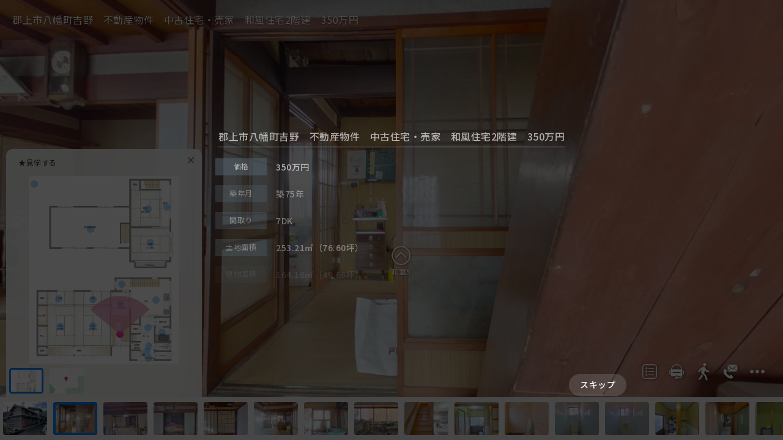

--- FILE ---
content_type: text/html; charset=utf-8
request_url: https://x.zenkei.biz/03o4jm98hSZfnElw1
body_size: 565052
content:
<!DOCTYPE html>
<html>
<head><script>
	var url = new String(window.location);
	var urlLowered = url.toLowerCase();
	var userAgentLowered = window.navigator.userAgent.toLowerCase();
	if ((urlLowered.indexOf('tt=') == -1) && (userAgentLowered.indexOf('macintosh') > -1) && ('ontouchend' in document)) {
		if (url.indexOf('?') > -1) {
			window.location.href = url + '&tt=2';
		}
		else {
			window.location.href = url + '?tt=2';
		}
	}
</script><script>window.xJson = {"aa":763116,"ab":"郡上市八幡町吉野　不動産物件　中古住宅・売家　和風住宅2階建　350万円","ac":"郡上市八幡町吉野地内の売家・中古住宅物件です。\n和風住宅2階建　間取りは7DKです\n\n","ad":35.718225874566912,"ae":136.94974801931815,"af":999999.999,"ti":28574349,"ma":"https://monitoring.zenkei.biz/31267/traffics/28574349/activities","co":{"aa":"鷲見嘉博","ab":"㈱ラムズコンサルタント","ac":"058-276-2927","ad":"honsya@yamasita-c.com","ae":"岐阜県岐阜市茜部菱野1丁目105-1","ag":"http://rams-c.com","ah":"","ai":"","aj":"","ak":"不動産によって結ばれる人と人のつながりや生活は、まさに『ご縁』で繋がっていると感じています。\nそんな嬉しい一期一会となるご縁にお役立ちできますよう努力して参りますので、宜しくお願いいたします。","al":2918248,"am":0,"an":{"id":2918248,"name":null,"format":"jpg","lensId":-1,"storageUrl":"https://zenkeix.blob.core.windows.net/images/2918248/","maxCubicLevel":-1,"maxCubicSize":-1,"width":800,"height":600,"maxNormalLevel":1,"latitude":0.0,"longitude":0.0,"hasObjects":false,"maxCalibratedNormalLevel":-1,"layoutStatus":-1,"insightStatus":-1,"insights":null,"class":-1},"ao":"058-276-2941"},"ag":152,"ah":-1,"ai":null,"aj":"","ak":"https://x.zenkei.biz/GetLocationImages.aspx?teamId=31267&latitude=35.7182258745669&longitude=136.949748019318","al":"https://x.zenkei.biz/GetXs.aspx?xId=763116&teamId=31267&latitude=35.7182258745669&longitude=136.949748019318&categoryId=152","am":null,"an":"https://x.zenkei.biz/DisplayPrint.aspx?teamId=31267&xId=763116","ao":null,"ap":null,"aq":null,"ar":null,"as":null,"de":[{"ab":"その他","ac":"土地3筆有り、宅地2筆・畑1筆です。別途家屋横に倉庫（登記簿面積12.87㎡）・田（768㎡）があります。","ad":null,"ae":null,"af":null},{"ab":"その他の設備","ac":"汲取り（切り替えの場合は浄化槽となります）・プロパンガス・灯油ボイラー（確認要）","ad":null,"ae":null,"af":null},{"ab":"バス停","ac":"ラドンセンター前","ad":null,"ae":null,"af":null},{"ab":"中学校","ac":"八幡西中学校","ad":null,"ae":null,"af":null},{"ab":"固定資産税","ac":"家屋：10,638円・土地：9,437円","ad":null,"ae":null,"af":null},{"ab":"宅建免許番号","ac":"岐阜県知事（4）第4478号","ad":null,"ae":null,"af":null},{"ab":"小学校","ac":"相生小学校","ad":null,"ae":null,"af":null},{"ab":"市区郡","ac":"郡上市","ad":null,"ae":null,"af":null},{"ab":"法令上の制限","ac":"郡上市景観法","ad":null,"ae":null,"af":null},{"ab":"特記事項","ac":"リフォーム建築条件付き（ヤマシタ工務店）","ad":null,"ae":null,"af":null},{"ab":"町村名","ac":"八幡町吉野","ad":null,"ae":null,"af":null},{"ab":"番地","ac":"411","ad":null,"ae":null,"af":null},{"ab":"諸費用","ac":"仲介手数料が必要です。","ad":null,"ae":null,"af":null},{"ab":"郵便番号","ac":"5014206","ad":null,"ae":null,"af":null},{"ab":"都道府県","ac":"岐阜県","ad":null,"ae":null,"af":null},{"ab":"1階床面積","ac":97.21,"ad":"㎡","ae":"","af":null},{"ab":"2階床面積","ac":66.95,"ad":"㎡","ae":"","af":null},{"ab":"バス停まで徒歩","ac":5.0,"ad":"分","ae":"400m","af":null},{"ab":"価格","ac":350.0,"ad":"万円","ae":"","af":null},{"ab":"土地面積","ac":253.21,"ad":"㎡","ae":"（76.60坪）","af":null},{"ab":"建物階建(地上)","ac":2.0,"ad":"階","ae":"","af":null},{"ab":"建物面積","ac":164.16,"ad":"㎡","ae":"（49.66坪）","af":null},{"ab":"接道幅員1","ac":3.6,"ad":"m","ae":"","af":null},{"ab":"接道接面1","ac":4.2,"ad":"m","ae":"","af":null},{"ab":"間取り部屋数","ac":7.0,"ad":"室","ae":"","af":null},{"ab":"ガス","ac":"プロパンガス","ad":null,"ae":null,"af":null},{"ab":"取引形態","ac":"媒介","ad":null,"ae":null,"af":null},{"ab":"土地権利","ac":"所有権","ad":null,"ae":null,"af":null},{"ab":"土地面積計測方式","ac":"公簿","ad":null,"ae":null,"af":null},{"ab":"地勢","ac":"平坦","ad":null,"ae":null,"af":null},{"ab":"地目","ac":"宅地","ad":null,"ae":null,"af":null},{"ab":"建物構造","ac":"木造","ad":null,"ae":null,"af":null},{"ab":"引渡し時期","ac":"相談","ad":null,"ae":null,"af":null},{"ab":"接道方向1","ac":"南","ad":null,"ae":null,"af":null},{"ab":"接道状況","ac":"一方","ad":null,"ae":null,"af":null},{"ab":"接道種別1","ac":"公道","ad":null,"ae":null,"af":null},{"ab":"水道","ac":"公営","ad":null,"ae":null,"af":null},{"ab":"物件種別","ac":"中古住宅","ad":null,"ae":null,"af":null},{"ab":"状態","ac":"売出中","ad":null,"ae":null,"af":null},{"ab":"現況","ac":"空家","ad":null,"ae":null,"af":null},{"ab":"都市計画","ac":"都市計画区域外","ad":null,"ae":null,"af":null},{"ab":"間取りタイプ","ac":"DK","ad":null,"ae":null,"af":null},{"ab":"最終更新日","ac":"2025-12-24T15:00:00Z","ad":null,"ae":null,"af":"YearMonthDay"},{"ab":"次回更新日","ac":"2026-02-23T15:00:00Z","ad":null,"ae":null,"af":"YearMonthDay"},{"ab":"築年月","ac":"1950-12-31T15:00:00Z","ad":null,"ae":null,"af":"AgeOfBuilding"},{"ab":"上水道","ac":true,"ad":null,"ae":null,"af":null}],"el":[{"aa":5206748,"ab":0,"ac":"★見学する","ad":5514852,"ae":0,"af":{"id":5514852,"name":null,"format":"jpg","lensId":-1,"storageUrl":"https://zenkeix.blob.core.windows.net/images/5514852/","maxCubicLevel":-1,"maxCubicSize":-1,"width":2758,"height":3447,"maxNormalLevel":3,"latitude":0.0,"longitude":0.0,"hasObjects":false,"maxCalibratedNormalLevel":-1,"layoutStatus":-1,"insightStatus":-1,"insights":null,"class":-1},"pr":[{"aa":"order","ab":1}]},{"aa":5206749,"ab":1,"ac":"外観","ad":5514853,"ae":0,"af":{"id":5514853,"name":null,"format":"jpg","lensId":-1,"storageUrl":"https://zenkeix.blob.core.windows.net/images/5514853/","maxCubicLevel":-1,"maxCubicSize":-1,"width":4032,"height":3024,"maxNormalLevel":3,"latitude":0.0,"longitude":0.0,"hasObjects":false,"maxCalibratedNormalLevel":-1,"layoutStatus":-1,"insightStatus":-1,"insights":null,"class":-1},"pr":null},{"aa":5206750,"ab":1,"ac":"玄関","ad":5514857,"ae":0,"af":{"id":5514857,"name":null,"format":"jpg","lensId":0,"storageUrl":"https://zenkeix.blob.core.windows.net/images/5514857/","maxCubicLevel":3,"maxCubicSize":1698,"width":6720,"height":3360,"maxNormalLevel":4,"latitude":0.0,"longitude":0.0,"hasObjects":true,"maxCalibratedNormalLevel":-1,"layoutStatus":-1,"insightStatus":-1,"insights":null,"class":5},"pr":[{"aa":"autoPan","ab":1}]},{"aa":5206751,"ab":1,"ac":"和室1","ad":5514858,"ae":0,"af":{"id":5514858,"name":null,"format":"jpg","lensId":0,"storageUrl":"https://zenkeix.blob.core.windows.net/images/5514858/","maxCubicLevel":3,"maxCubicSize":1698,"width":6720,"height":3360,"maxNormalLevel":4,"latitude":0.0,"longitude":0.0,"hasObjects":true,"maxCalibratedNormalLevel":-1,"layoutStatus":-1,"insightStatus":-1,"insights":null,"class":0},"pr":[{"aa":"autoPan","ab":1}]},{"aa":5206752,"ab":1,"ac":"和室2","ad":5514859,"ae":0,"af":{"id":5514859,"name":null,"format":"jpg","lensId":0,"storageUrl":"https://zenkeix.blob.core.windows.net/images/5514859/","maxCubicLevel":3,"maxCubicSize":1698,"width":6720,"height":3360,"maxNormalLevel":4,"latitude":0.0,"longitude":0.0,"hasObjects":true,"maxCalibratedNormalLevel":-1,"layoutStatus":-1,"insightStatus":-1,"insights":null,"class":3},"pr":[{"aa":"autoPan","ab":1}]},{"aa":5206753,"ab":1,"ac":"和室3","ad":5514860,"ae":0,"af":{"id":5514860,"name":null,"format":"jpg","lensId":0,"storageUrl":"https://zenkeix.blob.core.windows.net/images/5514860/","maxCubicLevel":3,"maxCubicSize":1698,"width":6720,"height":3360,"maxNormalLevel":4,"latitude":0.0,"longitude":0.0,"hasObjects":true,"maxCalibratedNormalLevel":-1,"layoutStatus":-1,"insightStatus":-1,"insights":null,"class":3},"pr":[{"aa":"autoPan","ab":1}]},{"aa":5206754,"ab":1,"ac":"和室4","ad":5514854,"ae":0,"af":{"id":5514854,"name":null,"format":"jpg","lensId":0,"storageUrl":"https://zenkeix.blob.core.windows.net/images/5514854/","maxCubicLevel":3,"maxCubicSize":1698,"width":6720,"height":3360,"maxNormalLevel":4,"latitude":0.0,"longitude":0.0,"hasObjects":true,"maxCalibratedNormalLevel":-1,"layoutStatus":-1,"insightStatus":-1,"insights":null,"class":5},"pr":[{"aa":"autoPan","ab":1}]},{"aa":5206755,"ab":1,"ac":"和室5","ad":5514855,"ae":0,"af":{"id":5514855,"name":null,"format":"jpg","lensId":0,"storageUrl":"https://zenkeix.blob.core.windows.net/images/5514855/","maxCubicLevel":3,"maxCubicSize":1698,"width":6720,"height":3360,"maxNormalLevel":4,"latitude":0.0,"longitude":0.0,"hasObjects":true,"maxCalibratedNormalLevel":-1,"layoutStatus":-1,"insightStatus":-1,"insights":null,"class":7},"pr":[{"aa":"autoPan","ab":1}]},{"aa":5206756,"ab":1,"ac":"DK","ad":5514864,"ae":0,"af":{"id":5514864,"name":null,"format":"jpg","lensId":0,"storageUrl":"https://zenkeix.blob.core.windows.net/images/5514864/","maxCubicLevel":3,"maxCubicSize":1698,"width":6720,"height":3360,"maxNormalLevel":4,"latitude":0.0,"longitude":0.0,"hasObjects":true,"maxCalibratedNormalLevel":-1,"layoutStatus":-1,"insightStatus":-1,"insights":null,"class":9},"pr":[{"aa":"autoPan","ab":1}]},{"aa":5206757,"ab":1,"ac":"DK","ad":5514865,"ae":0,"af":{"id":5514865,"name":null,"format":"jpg","lensId":0,"storageUrl":"https://zenkeix.blob.core.windows.net/images/5514865/","maxCubicLevel":3,"maxCubicSize":1698,"width":6720,"height":3360,"maxNormalLevel":4,"latitude":0.0,"longitude":0.0,"hasObjects":true,"maxCalibratedNormalLevel":-1,"layoutStatus":-1,"insightStatus":-1,"insights":null,"class":1},"pr":[{"aa":"autoPan","ab":1}]},{"aa":5206758,"ab":1,"ac":"ホール","ad":5514866,"ae":0,"af":{"id":5514866,"name":null,"format":"jpg","lensId":0,"storageUrl":"https://zenkeix.blob.core.windows.net/images/5514866/","maxCubicLevel":3,"maxCubicSize":1698,"width":6720,"height":3360,"maxNormalLevel":4,"latitude":0.0,"longitude":0.0,"hasObjects":true,"maxCalibratedNormalLevel":-1,"layoutStatus":-1,"insightStatus":-1,"insights":null,"class":2},"pr":[{"aa":"autoPan","ab":1}]},{"aa":5206760,"ab":1,"ac":"浴室","ad":5514868,"ae":0,"af":{"id":5514868,"name":null,"format":"jpg","lensId":0,"storageUrl":"https://zenkeix.blob.core.windows.net/images/5514868/","maxCubicLevel":3,"maxCubicSize":1698,"width":6720,"height":3360,"maxNormalLevel":4,"latitude":0.0,"longitude":0.0,"hasObjects":true,"maxCalibratedNormalLevel":-1,"layoutStatus":-1,"insightStatus":-1,"insights":null,"class":7},"pr":[{"aa":"autoPan","ab":1}]},{"aa":5206761,"ab":1,"ac":"トイレ1","ad":5514869,"ae":0,"af":{"id":5514869,"name":null,"format":"jpg","lensId":0,"storageUrl":"https://zenkeix.blob.core.windows.net/images/5514869/","maxCubicLevel":3,"maxCubicSize":1698,"width":6720,"height":3360,"maxNormalLevel":4,"latitude":0.0,"longitude":0.0,"hasObjects":true,"maxCalibratedNormalLevel":-1,"layoutStatus":-1,"insightStatus":-1,"insights":null,"class":6},"pr":[{"aa":"autoPan","ab":1}]},{"aa":5206762,"ab":1,"ac":"トイレ2","ad":5514861,"ae":0,"af":{"id":5514861,"name":null,"format":"jpg","lensId":0,"storageUrl":"https://zenkeix.blob.core.windows.net/images/5514861/","maxCubicLevel":3,"maxCubicSize":1698,"width":6720,"height":3360,"maxNormalLevel":4,"latitude":0.0,"longitude":0.0,"hasObjects":true,"maxCalibratedNormalLevel":-1,"layoutStatus":-1,"insightStatus":-1,"insights":null,"class":5},"pr":[{"aa":"autoPan","ab":1}]},{"aa":5206763,"ab":1,"ac":"ホール","ad":5514862,"ae":0,"af":{"id":5514862,"name":null,"format":"jpg","lensId":0,"storageUrl":"https://zenkeix.blob.core.windows.net/images/5514862/","maxCubicLevel":3,"maxCubicSize":1698,"width":6720,"height":3360,"maxNormalLevel":4,"latitude":0.0,"longitude":0.0,"hasObjects":true,"maxCalibratedNormalLevel":-1,"layoutStatus":-1,"insightStatus":-1,"insights":null,"class":2},"pr":[{"aa":"autoPan","ab":1}]},{"aa":5206764,"ab":1,"ac":"2F和室1","ad":5514872,"ae":0,"af":{"id":5514872,"name":null,"format":"jpg","lensId":0,"storageUrl":"https://zenkeix.blob.core.windows.net/images/5514872/","maxCubicLevel":3,"maxCubicSize":1698,"width":6720,"height":3360,"maxNormalLevel":4,"latitude":0.0,"longitude":0.0,"hasObjects":true,"maxCalibratedNormalLevel":-1,"layoutStatus":-1,"insightStatus":-1,"insights":null,"class":3},"pr":[{"aa":"autoPan","ab":1}]},{"aa":5206765,"ab":1,"ac":"2F和室2","ad":5514873,"ae":0,"af":{"id":5514873,"name":null,"format":"jpg","lensId":0,"storageUrl":"https://zenkeix.blob.core.windows.net/images/5514873/","maxCubicLevel":3,"maxCubicSize":1698,"width":6720,"height":3360,"maxNormalLevel":4,"latitude":0.0,"longitude":0.0,"hasObjects":true,"maxCalibratedNormalLevel":-1,"layoutStatus":-1,"insightStatus":-1,"insights":null,"class":3},"pr":[{"aa":"autoPan","ab":1}]},{"aa":5206766,"ab":1,"ac":"廊下","ad":5514870,"ae":0,"af":{"id":5514870,"name":null,"format":"jpg","lensId":0,"storageUrl":"https://zenkeix.blob.core.windows.net/images/5514870/","maxCubicLevel":3,"maxCubicSize":1698,"width":6720,"height":3360,"maxNormalLevel":4,"latitude":0.0,"longitude":0.0,"hasObjects":true,"maxCalibratedNormalLevel":-1,"layoutStatus":-1,"insightStatus":-1,"insights":null,"class":2},"pr":[{"aa":"autoPan","ab":1}]},{"aa":5206768,"ab":1,"ac":"屋根裏収納","ad":5514871,"ae":0,"af":{"id":5514871,"name":null,"format":"jpg","lensId":0,"storageUrl":"https://zenkeix.blob.core.windows.net/images/5514871/","maxCubicLevel":3,"maxCubicSize":1698,"width":6720,"height":3360,"maxNormalLevel":4,"latitude":0.0,"longitude":0.0,"hasObjects":true,"maxCalibratedNormalLevel":-1,"layoutStatus":-1,"insightStatus":-1,"insights":null,"class":8},"pr":[{"aa":"autoPan","ab":1}]}],"ln":[{"aa":5206748,"ab":5206749,"pr":[{"aa":"order","ab":1},{"aa":"x","ab":0.03872091},{"aa":"y","ab":0.0411355},{"aa":"cameraOriginDirection","ab":0.0},{"aa":"fov","ab":1.745329}]},{"aa":5206748,"ab":5206750,"pr":[{"aa":"order","ab":2},{"aa":"x","ab":0.6043047},{"aa":"y","ab":0.8417891},{"aa":"cameraOriginDirection","ab":3.271975},{"aa":"yaw","ab":3.010202},{"aa":"pitch","ab":-0.002628939},{"aa":"fov","ab":1.745329}]},{"aa":5206748,"ab":5206751,"pr":[{"aa":"order","ab":3},{"aa":"x","ab":0.4265834},{"aa":"y","ab":0.7959965},{"aa":"cameraOriginDirection","ab":0.1743553},{"aa":"yaw","ab":4.573068},{"aa":"pitch","ab":0.0001454402},{"aa":"fov","ab":1.745329}]},{"aa":5206748,"ab":5206752,"pr":[{"aa":"order","ab":4},{"aa":"x","ab":0.2121027},{"aa":"y","ab":0.7993054},{"aa":"cameraOriginDirection","ab":5.708979},{"aa":"yaw","ab":0.5965509},{"aa":"pitch","ab":0.002327617},{"aa":"fov","ab":1.745329}]},{"aa":5206748,"ab":5206753,"pr":[{"aa":"order","ab":5},{"aa":"x","ab":0.2018406},{"aa":"y","ab":0.6522466},{"aa":"cameraOriginDirection","ab":1.262283},{"aa":"yaw","ab":0.3001804},{"aa":"pitch","ab":-0.006982927},{"aa":"fov","ab":1.745329}]},{"aa":5206748,"ab":5206754,"pr":[{"aa":"order","ab":6},{"aa":"x","ab":0.4284213},{"aa":"y","ab":0.6555146},{"aa":"cameraOriginDirection","ab":1.689286},{"aa":"fov","ab":1.745329}]},{"aa":5206748,"ab":5206755,"pr":[{"aa":"order","ab":7},{"aa":"x","ab":0.610125},{"aa":"y","ab":0.6783904},{"aa":"cameraOriginDirection","ab":4.671136},{"aa":"yaw","ab":3.18011},{"aa":"pitch","ab":0.004420079},{"aa":"fov","ab":1.745329}]},{"aa":5206748,"ab":5206756,"pr":[{"aa":"order","ab":8},{"aa":"x","ab":0.8449255},{"aa":"y","ab":0.6587825},{"aa":"cameraOriginDirection","ab":2.414986},{"aa":"fov","ab":1.745329}]},{"aa":5206748,"ab":5206757,"pr":[{"aa":"order","ab":9},{"aa":"x","ab":0.6181406},{"aa":"y","ab":0.5738152},{"aa":"cameraOriginDirection","ab":1.665942},{"aa":"yaw","ab":6.182102},{"aa":"pitch","ab":0.006779547},{"aa":"fov","ab":1.745329}]},{"aa":5206748,"ab":5206758,"pr":[{"aa":"order","ab":10},{"aa":"x","ab":0.7902459},{"aa":"y","ab":0.8045343},{"aa":"cameraOriginDirection","ab":4.521679},{"aa":"yaw","ab":4.987712},{"aa":"pitch","ab":0.00431453},{"aa":"fov","ab":1.745329}]},{"aa":5206748,"ab":5206760,"pr":[{"aa":"order","ab":11},{"aa":"x","ab":0.8840333},{"aa":"y","ab":0.8306781},{"aa":"cameraOriginDirection","ab":5.531707},{"aa":"yaw","ab":3.913097},{"aa":"pitch","ab":-0.00536743},{"aa":"fov","ab":1.745329}]},{"aa":5206748,"ab":5206761,"pr":[{"aa":"order","ab":12},{"aa":"x","ab":0.7961682},{"aa":"y","ab":0.9025735},{"aa":"cameraOriginDirection","ab":4.684028},{"aa":"yaw","ab":3.075517},{"aa":"pitch","ab":-0.007267064},{"aa":"fov","ab":1.745329}]},{"aa":5206748,"ab":5206762,"pr":[{"aa":"order","ab":13},{"aa":"x","ab":0.794075},{"aa":"y","ab":0.967933},{"aa":"cameraOriginDirection","ab":4.680554},{"aa":"yaw","ab":3.070029},{"aa":"pitch","ab":0.004655266},{"aa":"fov","ab":1.745329}]},{"aa":5206748,"ab":5206763,"pr":[{"aa":"order","ab":14},{"aa":"x","ab":0.783762},{"aa":"y","ab":0.9319853},{"aa":"cameraOriginDirection","ab":4.592524},{"aa":"fov","ab":1.745329}]},{"aa":5206748,"ab":5206764,"pr":[{"aa":"order","ab":16},{"aa":"x","ab":0.7939219},{"aa":"y","ab":0.1738154},{"aa":"cameraOriginDirection","ab":0.0},{"aa":"yaw","ab":5.134037},{"aa":"pitch","ab":0.001455551},{"aa":"fov","ab":1.745329}]},{"aa":5206748,"ab":5206765,"pr":[{"aa":"order","ab":17},{"aa":"x","ab":0.8081661},{"aa":"y","ab":0.3535539},{"aa":"cameraOriginDirection","ab":5.691087},{"aa":"yaw","ab":3.732229},{"aa":"pitch","ab":-0.0004404432},{"aa":"fov","ab":1.745329}]},{"aa":5206748,"ab":5206766,"pr":[{"aa":"order","ab":15},{"aa":"x","ab":0.9163},{"aa":"y","ab":0.1640114},{"aa":"cameraOriginDirection","ab":1.641566},{"aa":"yaw","ab":1.55982},{"aa":"pitch","ab":-0.004564107},{"aa":"fov","ab":1.745329}]},{"aa":5206748,"ab":5206768,"pr":[{"aa":"order","ab":18},{"aa":"x","ab":0.410399},{"aa":"y","ab":0.2836192},{"aa":"cameraOriginDirection","ab":6.024348},{"aa":"yaw","ab":5.004598},{"aa":"pitch","ab":0.002519259},{"aa":"fov","ab":1.745329}]},{"aa":5206750,"ab":5206751,"pr":null},{"aa":5206751,"ab":5206752,"pr":null},{"aa":5206751,"ab":5206754,"pr":null},{"aa":5206752,"ab":5206753,"pr":null},{"aa":5206753,"ab":5206754,"pr":null},{"aa":5206754,"ab":5206755,"pr":null},{"aa":5206755,"ab":5206750,"pr":null},{"aa":5206755,"ab":5206757,"pr":null},{"aa":5206755,"ab":5206756,"pr":null},{"aa":5206756,"ab":5206757,"pr":null},{"aa":5206756,"ab":5206758,"pr":null},{"aa":5206758,"ab":5206760,"pr":null},{"aa":5206758,"ab":5206761,"pr":null},{"aa":5206763,"ab":5206762,"pr":null},{"aa":5206763,"ab":5206761,"pr":null},{"aa":5206766,"ab":5206764,"pr":null},{"aa":5206766,"ab":5206765,"pr":null}],"zz":false};</script><script defer src="https://zenkeix-mss.azureedge.net/pas/details.min.js"></script>
<meta charset="utf-8" />
<meta name="viewport" content="width=device-width,initial-scale=1.0, maximum-scale=1.0,user-scalable=no">
<meta name="description" content="郡上市八幡町吉野の売買中古住宅です。お問い合わせは㈱ラムズコンサルタントまで。">
<meta name="keywords" content="">
<title>郡上市の売買中古住宅『郡上市八幡町吉野　不動産物件　中古住宅・売家　和風住宅2階建　350万円』をVRで見る | ㈱ラムズコンサルタント</title>
<meta property="og:title" content="郡上市の売買中古住宅『郡上市八幡町吉野　不動産物件　中古住宅・売家　和風住宅2階建　350万円』をVRで見る | ㈱ラムズコンサルタント">
<meta property="og:image" content="https://zenkeix.blob.core.windows.net/images/5514853/thumbs/2/thumb.jpg">
<meta property="og:type" content="website">
<link rel="stylesheet" href="https://zenkeix-mss.azureedge.net/pas/4.2.4/a.min.css?t=20260120" type="text/css" />
<script defer src="https://maps.googleapis.com/maps/api/js?key=AIzaSyBZa92oWgmWl5vMDltymInatE-gvrfRw38&libraries=geometry,places&callback=googlemapsCallback"></script>
<script defer src="https://zenkeix-mss.azureedge.net/pas/4.2.4/a.min.js?t=20260120" crossorigin="anonymous"></script>
<style>
    html {
        height: 100%;
    }

    body {
        height: 100%;
        margin: 0px;
        padding: 0px;
    }

    .x {
        position: relative;
        overflow: hidden;
        width: 100%;
        height: 100%;
        background-color: #ddd;
        -moz-user-select: none;
        -webkit-user-select: none;
        user-select: none;
    }

    #scene-viewer-container {
        position: relative;
        width: 100%;
        height: 100%;
    }

    .sceneViewer {
        position: absolute;
        left: 0;
        top: 0;
        width: 100%;
        height: 100%;
    }

    .dialogPane {
        position: absolute;
        right: 10px;
        bottom: 0;
        width: 320px;
        height: calc(100% - 64px);
        border-radius: 10px 10px 0 0;
        background-color: #efefefee;
        overflow: hidden;
    }

    .dialogPane .pane-header {
        position: absolute;
        width: 100%;
        height: 44px;
    }

    .dialogPane .pane-header-title-wrapper {
        width: 100%;
        height: 100%;
        display: flex;
        justify-content: center;
    }

    .dialogPane .pane-header-title {
        font-size: 13px;
        line-height: 44px;
        text-align: center;
        font-weight: 700;
    }

    .dialogPane .pane-body {
        position: absolute;
        width: 100%;
        height: calc(100% - 44px);
        top: 44px;
    }

    .dialogPane .pane-body-section-container {
        padding: 0 20px;
    }

    .dialogPane .pane-body-section {
        margin: 0 0 10px 0;
    }

    #floorplan-pane {
        position: absolute;
        bottom: 0px;
        left: 10px;
        width: 320px;
        height: 406px;
        background-color: #efefefee;
        border-radius: 10px 10px 0 0;
        overflow: hidden;
    }

    #floorplan-pane-header {
        position: relative;
        width: 100%;
        height: 44px;
    }

    #floorplan-pane-header .floorplanTitle {
        position: relative;
        line-height: 44px;
        font-size: 12px;
        font-weight: 500;
        padding: 0 30px 0 20px;
        overflow: hidden;
        text-overflow: ellipsis;
        white-space: nowrap;
    }

    .floorplanCanvas {
        position: relative;
        width: 100%;
        height: calc(100% - 44px - 54px);
    }

    .floorplanCanvas .sceneIcon {
        width: 12px;
        height: 12px;
        margin-left: -6px;
        margin-top: -6px;
        background-color: #1d9bf0;
        border-radius: 6px;
        opacity: 0.4;
    }

    .floorplanCanvas .sceneIcon:has(.guide-vr-icon) {
        opacity: 1.0;
    }

    .floorplanCanvas .sceneIcon.clickable:hover {
        opacity: 1.0;
    }

    .floorplanCanvas .sceneIcon.selected {
        background-color: #ea2ca1;
        opacity: 1.0;
    }

    .floorplanList {
        position: relative;
        display: flex;
        width: 100%;
        height: 54px;
        overflow-x: scroll;
        overflow-y: hidden;
        -webkit-overflow-scrolling: touch;
    }

    .floorplanListItem {
        position: relative;
        height: 42px;
        min-width: 56px;
        margin: 6px 5px;
        background-color: #ffffff;
        -webkit-tap-highlight-color: transparent;
        display: flex;
        justify-content: center;
        overflow: hidden;
        border-radius: 4px;
    }

    .floorplanListItem .floorplan-thumbnail-wrapper {
        height: 100%;
    }

    .floorplanListItem .z-floorplan-thumbnail {
        width: auto;
        height: 100%;
    }

    .floorplanListItem .floorplan-list-item-cover {
        position: absolute;
        top: 0;
        left: 0;
        width: calc(100% - 6px);
        height: calc(100% - 6px);
        border: 3px solid #027ff6;
        border-radius: 4px;
        display: none;
    }

    .floorplanListItem.selected .floorplan-list-item-cover,
    .floorplanListItem:hover .floorplan-list-item-cover {
        display: block;
    }

    #sceneLoading {
        position: absolute;
        width: 100%;
        height: 100%;
        background-image: url('[data-uri]');
        background-position: center center;
        background-repeat: no-repeat;
        background-size: 64px 64px;
    }

    #floorplanLoading {
        position: absolute;
        top: 0px;
        width: 100%;
        height: 100%;
        background-image: url('[data-uri]');
        background-position: center center;
        background-repeat: no-repeat;
        background-size: 10% auto;
    }

    #popup-text-pane {
        position: absolute;
        width: 420px;
        height: 240px;
        top: 50%;
        left: 50%;
        margin-top: -120px;
        margin-left: -210px;
        background-color: rgba(0, 0, 0, 0.9);
        border-radius: 5px;
        z-index: 1;
    }

    #popup-text-pane-switch {
        background-image: url('[data-uri]');
        background-size: 36px 36px;
        background-repeat: no-repeat;
        background-position: center center;
        position: absolute;
        right: 0px;
        width: 44px;
        height: 44px;
    }

    #popup-text-pane-header {
        position: relative;
        width: 100%;
        height: 44px;
    }

    #popup-text-pane-body {
        position: relative;
        width: 100%;
        height: calc(100% - 44px);
    }

    #popup-text1 {
        overflow: hidden scroll;
        padding: 0 0 0 10px;
        height: 100%;
    }

    #popup-text1 p {
        font-size: 18px;
        color: #ffffff;
        text-align: center;
        line-height: 28px;
        margin: 5px 0;
    }

    #popup-text1 a {
        color: #4c7ee9;
    }

    #main-switch-container {
        position: absolute;
        left: 20px;
        bottom: 20px;
        width: calc(100% - 40px);
        display: flex;
        pointer-events: none;
    }

    #main-switch-container .main-switch-list {
        display: flex;
        pointer-events: auto;
    }

    #main-switch-container .main-switch-list.right-side {
        position: absolute;
        right: 0;
        bottom: 0;
    }

    .floorplan-pane-switch .switch-icon,
    .x[data-floorplan-role="map"] .floorplan-pane-switch .switch-icon {
        background-image: url('[data-uri]');
    }

    .x[data-floorplan-role="floorplan"] .floorplan-pane-switch .switch-icon {
        background-image: url('[data-uri]');
    }

    .floorplan-pane-switch .z-floorplan-count {
        position: absolute;
        top: 0;
        right: 0;
        width: 16px;
        height: 16px;
        border-radius: 8px;
        font-size: 10px;
        color: #ffffff;
        background-color: #000000aa;
        line-height: 14px;
        text-align: center;
        font-weight: 500;
    }

    .contact-pane-switch.enabled.menu-item {
        display: none;
    }

    .contact-pane-switch .switch-icon,
    .contact-pane-switch .round-switch {
        background-image: url('[data-uri]');
    }

    #spec-pane {
        outline: 0;
        font-size: 14px;
        line-height: 1.42857143;
        color: #333333;
        -moz-user-select: text;
        -webkit-user-select: text;
        user-select: text;
    }

    #specDialog {
        width: 100%;
        height: 100%;
    }

    #specDialog .modal-dialog {
        height: 100%;
    }

    #specDialog .modal-content {
        height: 100%;
        border-radius: 0;
    }

    #specDialog input,
    button,
    select,
    textarea {
        font-family: inherit;
        font-size: inherit;
        line-height: inherit;
    }

    #specDialog button,
    html input[type="button"],
    input[type="reset"],
    input[type="submit"] {
        -webkit-appearance: button;
        appearance: button;
        cursor: pointer;
    }

    #specDialog button,
    select {
        text-transform: none;
    }

    #specDialog button {
        overflow: visible;
    }

    #specDialog button,
    input,
    optgroup,
    select,
    textarea {
        color: inherit;
        font: inherit;
        margin: 0;
        width: 105px;
    }

    #specDialog .pane-body {
        overflow-y: auto;
        -webkit-overflow-scrolling: touch;
        padding: 10px;
        width: auto;
        height: calc(100% - 64px);
    }

    #specDialog table {
        border-top: 1px solid #ccc;
        border-left: 1px solid #ccc;
        background-color: transparent;
        border-collapse: collapse;
        border-spacing: 0;
    }

    #specDialog tbody {
        display: table-row-group;
        vertical-align: middle;
        border-color: inherit;
    }

    #specDialog table {
        border-collapse: collapse;
        border-spacing: 0;
    }

    #specDialog table .section {
        padding: 12px;
        font-weight: 700;
        text-align: center;
        background-color: #999;
        color: #fff;
    }

    .specTable {
        background-color: transparent;
        border-collapse: collapse;
        border-spacing: 0;
    }

    .specTable tbody {
        display: table-row-group;
        vertical-align: middle;
        border-color: inherit;
    }

    .specTable .section td {
        padding: 12px;
        font-weight: 500;
        text-align: center;
        background-color: #bbbbbbdd;
        color: #ffffff;
    }

    .specTable td {
        border: 1px solid #eeeeee;
        background-color: #ffffff;
        padding: 10px 5px;
        text-align: center;
        font-size: 12px;
    }

    .specTable td.name {
        width: 20%;
        background-color: #ccccccdd;
    }

    .specTable td.value {
        width: 30%;
        background-color: #ffffffdd;
    }

    .spec-pane-label {
        font-size: 12px;
        font-weight: 500;
        line-height: 20px;
        margin: 20px 0 10px;
        border-bottom: 1px solid #032250;
        border-left: 5px solid #032250;
        padding: 0 0 4px 8px;
    }

    #spec-pane .xTitle {
        margin: 10px 0 0 0;
        font-size: 14px;
        line-height: 18px;
    }

    #spec-pane .xDescription {
        font-size: 14px;
    }

    #spec-pane .xDescription p {
        line-height: 24px;
        margin: 0 5px;
    }

    .spec-pane-switch .switch-icon {
        background-image: url('[data-uri]');
    }

    #share-pane-switch .round-switch {
        background-image: url('[data-uri]');
    }

    #share-pane {
        height: 240px;
    }

    .share-button-container {
        width: 100%;
        display: flex;
        flex-direction: row;
        justify-content: center;
        margin: 0 0 10px;
    }

    .share-button {
        width: 72px;
        -webkit-tap-highlight-color: rgba(0, 0, 0, 0);
    }

    .share-button-icon {
        width: 44px;
        height: 44px;
        border-radius: 22px;
        margin: 20px auto 0;
        background-size: 24px;
        background-position: center center;
        background-repeat: no-repeat;
        background-color: rgba(0, 0, 0, 0.8);
        cursor: pointer;
    }

    .share-button[data-share-type="mail"] .share-button-icon {
        background-color: #005eb3;
        background-image: url('[data-uri]');
    }

    .share-button[data-share-type="twitter"] .share-button-icon {
        background-color: #1da1f2;
        background-image: url('[data-uri]');
    }

    .share-button[data-share-type="facebook"] .share-button-icon {
        background-color: #4267b2;
        background-image: url('[data-uri]');
    }

    .share-button[data-share-type="print"].disabled {
        display: none;
    }

    .share-button[data-share-type="print"] .share-button-icon {
        background-image: url('data:image/svg+xml;utf8,<svg enable-background="new 0 0 24 24" height="512" viewBox="0 0 24 24" width="512" xmlns="http://www.w3.org/2000/svg"><path style="fill: %23ffffff;" d="m21.5 18h-3c-.276 0-.5-.224-.5-.5s.224-.5.5-.5h3c.827 0 1.5-.673 1.5-1.5v-7c0-.827-.673-1.5-1.5-1.5h-19c-.827 0-1.5.673-1.5 1.5v7c0 .827.673 1.5 1.5 1.5h3c.276 0 .5.224.5.5s-.224.5-.5.5h-3c-1.379 0-2.5-1.122-2.5-2.5v-7c0-1.378 1.121-2.5 2.5-2.5h19c1.379 0 2.5 1.122 2.5 2.5v7c0 1.378-1.121 2.5-2.5 2.5z"/><path style="fill: %23ffffff;" d="m14.5 21h-6c-.276 0-.5-.224-.5-.5s.224-.5.5-.5h6c.276 0 .5.224.5.5s-.224.5-.5.5z"/><path style="fill: %23ffffff;" d="m14.5 19h-6c-.276 0-.5-.224-.5-.5s.224-.5.5-.5h6c.276 0 .5.224.5.5s-.224.5-.5.5z"/><path style="fill: %23ffffff;" d="m10.5 17h-2c-.276 0-.5-.224-.5-.5s.224-.5.5-.5h2c.276 0 .5.224.5.5s-.224.5-.5.5z"/><path style="fill: %23ffffff;" d="m18.5 7c-.276 0-.5-.224-.5-.5v-4c0-.827-.673-1.5-1.5-1.5h-9c-.827 0-1.5.673-1.5 1.5v4c0 .276-.224.5-.5.5s-.5-.224-.5-.5v-4c0-1.378 1.121-2.5 2.5-2.5h9c1.379 0 2.5 1.122 2.5 2.5v4c0 .276-.224.5-.5.5z"/><path style="fill: %23ffffff;" d="m16.5 24h-9c-1.379 0-2.5-1.122-2.5-2.5v-8c0-.276.224-.5.5-.5h13c.276 0 .5.224.5.5v8c0 1.378-1.121 2.5-2.5 2.5zm-10.5-10v7.5c0 .827.673 1.5 1.5 1.5h9c.827 0 1.5-.673 1.5-1.5v-7.5z"/></svg>');
    }

    .share-button-label {
        font-size: 12px;
        color: #333333;
        line-height: 20px;
        text-align: center;
        font-weight: 500;
    }

    #qrcode {
        position: relative;
        width: 64px;
        height: 64px;
        margin: 0 auto;
    }

    #qrcode img {
        width: 100%;
        height: auto;
    }

    #text-annotation-switch.on .switch-icon {
        background-image: url('[data-uri]');
    }

    #text-annotation-switch.off .switch-icon {
        background-image: url('[data-uri]');
    }

    .z-bookmark-switch .switch-icon,
    .z-bookmark-switch .round-switch {
        background-image: url('[data-uri]');
    }

    .z-bookmark-switch.on .switch-icon,
    .z-bookmark-switch.on .round-switch {
        background-image: url('[data-uri]');
    }

    #bookmark-list-pane-switch .round-switch {
        background-image: url('[data-uri]');
    }

    #bookmark-list-pane .pane-header-title {
        display: flex;
        justify-content: center;
    }

    #bookmark-list {
        position: absolute;
        top: 0;
        width: 100%;
        height: 100%;
        overflow-y: scroll;
        -webkit-overflow-scrolling: touch;
        transition: opacity 0.5s ease-out;
    }

    #bookmark-list[data-item-count="0"] {
        opacity: 0;
    }

    #bookmark-help {
        position: absolute;
        top: 40px;
        width: 100%;
        display: flex;
        flex-direction: column;
    }

    #bookmark-list:not([data-item-count="0"])+#bookmark-help {
        display: none;
    }

    #bookmark-help-title {
        font-size: 14px;
        text-align: center;
        line-height: 32px;
        width: 100%;
        color: #505050;
    }

    #bookmark-help-steps {
        position: relative;
        display: flex;
        flex-direction: column;
    }

    .bookmark-step {
        position: relative;
        display: flex;
        height: 108px;
        margin: 10px 10px 0 10px;
        overflow: hidden;
        border-bottom: 2px solid #e7e7e7;
    }

    .bookmark-step-image {
        width: 96px;
        height: 108px;
        background-size: 72px;
        background-repeat: no-repeat;
        background-position: center;
    }

    #bookmark-help-step1 .bookmark-step-image {
        background-image: url('[data-uri]');
    }

    #bookmark-help-step2 .bookmark-step-image {
        background-image: url('[data-uri]');
    }

    .bookmark-step-message {
        color: #505050;
        font-size: 16px;
        margin: auto 10px;
        width: calc(100% - 96px);
    }

    .z-bookmark-item {
        position: relative;
        margin: 10px 5px 0 5px;
        overflow: hidden;
        border-radius: 5px;
        background-color: #ffffff44;
    }

    .z-bookmark-item.selected {
        background-color: #ffffffdd;
    }

    .z-bookmark-item.enabled {
        cursor: pointer;
    }

    .z-bookmark-item.enabled:hover {
        background-color: #ffffffdd;
    }

    .z-bookmark-item:last-child {
        margin: 10px 5px;
    }

    .z-bookmark-item:first-child {
        margin: 10px 5px;
    }

    .z-bookmark-item-title {
        position: relative;
        font-size: 14px;
        font-weight: 700;
        padding: 5px 0;
    }

    .z-bookmark-item-bookmark-switch {
        position: absolute;
        top: 0px;
        right: 5px;
        width: 32px;
        height: 32px;
        background-size: 24px;
        background-repeat: no-repeat;
        background-position: center;
        background-image: url('[data-uri]');
        cursor: pointer;
    }

    .z-bookmark-item.selected .z-bookmark-item-bookmark-switch {
        pointer-events: auto;
    }

    .bookmark-item-thumbnail-wrapper {
        display: flex;
        align-items: center;
    }

    .z-bookmark-item-thumbnail {
        position: relative;
        width: 128px;
        height: 96px;
        border-radius: 2px;
        overflow: hidden;
    }

    .z-bookmark-item-thumbnail .thumbnail-no-image {
        position: absolute;
        display: none;
        top: 0;
        left: 0;
        width: 100%;
        height: 100%;
        background-color: #bcb4ac;
        color: #ffffff;
        font-size: 12px;
        text-align: center;
        line-height: 96px;
    }

    .z-bookmark-item-thumbnail img {
        position: absolute;
        display: none;
        top: 0;
        left: 0;
        width: 100%;
        height: auto;
    }

    .z-bookmark-item-thumbnail.enabled img {
        display: block;
    }

    .z-bookmark-item-thumbnail.disabled .thumbnail-no-image {
        display: block;
    }

    .bookmark-item-details {
        width: calc(100% - 128px);
    }

    .bookmark-item-wrapper {
        position: relative;
        display: flex;
        flex-direction: column;
        padding: 10px;
    }

    .bookmark-item-details .bookmark-item-label {
        margin-right: 5px;
        color: #444;
    }

    .z-bookmark-item-rent {
        font-size: 14px;
        font-weight: 700;
        text-align: right;
    }

    .bookmark-item-maintenance-wrapper {
        display: flex;
        font-size: 12px;
        justify-content: flex-end;
        margin: 0 0 10px 0;
    }

    .z-bookmark-item-price {
        font-size: 14px;
        font-weight: 700;
        text-align: right;
        margin: 0 0 10px 0;
    }

    .bookmark-item-detail-wrapper {
        display: flex;
        font-size: 12px;
        margin: 0 0 0 10px;
    }

    .z-bookmark-item[data-bookmark-category="sale"] .rent,
    .z-bookmark-item[data-bookmark-category="sale"] .deposit,
    .z-bookmark-item[data-bookmark-category="sale"] .reward,
    .z-bookmark-item[data-bookmark-category="sale"] .maintenance {
        display: none;
    }

    .z-bookmark-item[data-bookmark-category="sale"]:not([data-bookmark-category-id="156"]) .land-area {
        display: none;
    }

    .z-bookmark-item[data-bookmark-category="sale"][data-bookmark-category-id="156"] .buildingage,
    .z-bookmark-item[data-bookmark-category="sale"][data-bookmark-category-id="156"] .occupied-area,
    .z-bookmark-item[data-bookmark-category="sale"][data-bookmark-category-id="156"] .layout {
        display: none;
    }

    .z-bookmark-item[data-bookmark-category="rent"] .price,
    .z-bookmark-item[data-bookmark-category="rent"] .occupied-area,
    .z-bookmark-item[data-bookmark-category="rent"] .land-area {
        display: none;
    }

    #around-x-list-pane-switch {
        display: none;
    }

    #around-x-list-pane-switch.enabled {
        display: block;
    }

    #around-x-list-pane-switch .round-switch {
        background-image: url('[data-uri]');
    }

    #around-x-list {
        position: absolute;
        top: 0;
        width: 100%;
        height: 100%;
        overflow-y: scroll;
        -webkit-overflow-scrolling: touch;
    }

    .z-around-x-item {
        position: relative;
        margin: 10px 5px 0 5px;
        overflow: hidden;
        border-radius: 5px;
        background-color: #ffffff44;
    }

    .z-around-x-item.selected {
        background-color: #ffffffdd;
    }

    .z-around-x-item.enabled {
        cursor: pointer;
    }

    .z-around-x-item.enabled:hover {
        background-color: #ffffffdd;
    }

    #around-x-list .z-around-x-item:last-child {
        margin: 10px 5px;
    }

    #around-x-list .z-around-x-item:first-child {
        margin: 10px 5px;
    }

    #around-x-list .x-item-wrapper {
        position: relative;
        display: flex;
        flex-direction: column;
        padding: 10px;
    }

    #around-x-list .z-around-x-item-title {
        position: relative;
        font-size: 14px;
        font-weight: 700;
        padding: 5px 0;
    }

    #around-x-list .x-item-thumbnail-wrapper {
        display: flex;
        align-items: center;
    }

    #around-x-list .z-around-x-item-thumbnail {
        position: relative;
        width: 128px;
        height: 96px;
        border-radius: 2px;
        overflow: hidden;
    }

    #around-x-list .z-around-x-item-thumbnail .thumbnail-no-image {
        position: absolute;
        display: none;
        top: 0;
        left: 0;
        width: 100%;
        height: 100%;
        background-color: #bcb4ac;
        color: #ffffff;
        font-size: 12px;
        text-align: center;
        line-height: 96px;
    }

    #around-x-list .z-around-x-item-thumbnail img {
        position: absolute;
        display: none;
        top: 0;
        left: 0;
        width: 100%;
        height: auto;
    }

    #around-x-list .z-around-x-item-thumbnail.enabled img {
        display: block;
    }

    #around-x-list .z-around-x-item-thumbnail.disabled .thumbnail-no-image {
        display: block;
    }

    #around-x-list .x-item-details {
        width: calc(100% - 128px);
    }

    #around-x-list .x-item-details .x-item-label {
        margin-right: 5px;
        color: #444;
    }

    #around-x-list .z-around-x-item-rent {
        font-size: 14px;
        font-weight: 700;
        text-align: right;
    }

    #around-x-list .z-around-x-item-rent.disabled {
        display: none;
    }

    #around-x-list .x-item-maintenance-wrapper {
        display: flex;
        font-size: 12px;
        justify-content: flex-end;
        margin: 0 0 10px 0;
    }

    #around-x-list .z-around-x-item-price {
        font-size: 14px;
        font-weight: 700;
        text-align: right;
        margin: 0 0 10px 0;
    }

    .z-around-x-item .x-item-detail-wrapper {
        display: flex;
        font-size: 12px;
        margin: 0 0 0 10px;
    }

    .z-around-x-item[data-x-category="sale"] .rent,
    .z-around-x-item[data-x-category="sale"] .deposit,
    .z-around-x-item[data-x-category="sale"] .reward,
    .z-around-x-item[data-x-category="sale"] .maintenance {
        display: none;
    }

    .z-around-x-item[data-x-category="rent"] .price,
    .z-around-x-item[data-x-category="rent"] .occupied-area {
        display: none;
    }

    .z-around-x-item[data-x-category="sale"]:not([data-x-category-id="156"]) .land-area {
        display: none;
    }

    .z-around-x-item[data-x-category="sale"][data-x-category-id="156"] .buildingage,
    .z-around-x-item[data-x-category="sale"][data-x-category-id="156"] .occupied-area,
    .z-around-x-item[data-x-category="sale"][data-x-category-id="156"] .layout {
        display: none;
    }

    .z-around-x-item[data-x-category="rent"] .price,
    .z-around-x-item[data-x-category="rent"] .occupied-area,
    .z-around-x-item[data-x-category="rent"] .land-area {
        display: none;
    }

    .version-wrapper {
        display: flex;
        justify-content: center;
        font-size: 12px;
        color: #333333;
        text-align: center;
        padding-bottom: 10px;
    }

    .z-version {
        float: right;
        font-size: 12px;
        color: #333333;
    }

    .z-version-multi-user {
        display: none;
        padding: 5px 0px 0px 0px;
        margin: 0 0 0 auto;
        font-size: 12px;
        color: #333333;
    }

    #scene-list-pane-switch .round-switch {
        background-image: url('[data-uri]');
    }

    .sceneList {
        position: relative;
        width: 100%;
        height: 100%;
        overflow: auto;
        -webkit-overflow-scrolling: touch;
    }

    .sceneListItem {
        position: relative;
        height: 56px;
        margin: 5px 5px 5px 10px;
        border-radius: 4px;
        background-color: #ffffff44;
        -webkit-tap-highlight-color: transparent;
        display: flex;
        overflow: hidden;
    }

    .sceneListItem .scene-thumbnail-wrapper {
        height: 100%;
    }

    .sceneListItem .sceneThumbnail {
        width: auto;
        height: 100%;
    }

    .sceneListItem p {
        font-size: 15px;
        margin-left: 10px;
        width: 120px;
        overflow: hidden;
        text-overflow: ellipsis;
        white-space: nowrap;
        float: left;
    }

    .sceneListItem .scene-title-wrapper {
        width: 100%;
        height: 100%;
        display: flex;
    }

    .sceneListItem .sceneTitle {
        margin: auto 10px;
        font-size: 12px;
        font-weight: 500;
    }

    .sceneListItem .scene-list-item-cover {
        position: absolute;
        top: 0;
        left: 0;
        width: calc(100% - 8px);
        height: calc(100% - 8px);
        border: 4px solid #027ff6;
        border-radius: 4px;
        display: none;
    }

    #scene-list-pane .sceneListItem .scene-list-item-cover {
        width: 8px;
        height: 100%;
        border: none;
        background-color: #027ff6;
    }

    .sceneListItem.selected .scene-list-item-cover,
    .sceneListItem:hover .scene-list-item-cover {
        display: block;
    }

    #popup-media-pane {
        display: flex;
        flex-direction: column;
        position: absolute;
        top: 50%;
        left: 50%;
        width: 720px;
        height: 640px;
        max-width: calc(100% - 32px);
        max-height: calc(100% - 32px);
        translate: -50% -50%;
        background-color: rgba(0, 0, 0, 0.5);
        border-radius: 5px;
        overflow: hidden;
        z-index: 1;
        scale: 0;
        transition: scale 0.5s;
        padding-bottom: 12px;
    }

    #popup-media-pane.z-pane-scale-show {
        scale: 1.0;
    }

    #popup-media-pane.z-pane-scale-hide {
        scale: 0.1;
    }

    #popup-media-pane #popup-media-pane-switch2 {
        position: absolute;
        top: 0;
        right: 0;
        width: 36px;
        height: 36px;
        background-image: url('[data-uri]');
        background-size: 12px;
        background-repeat: no-repeat;
        background-position: center center;
        z-index: 1;
    }

    #popup-media-pane .popupMediaTitle {
        margin: 12px 18px 0px 18px;
        font-size: 16px;
        font-weight: bold;
        color: #ffffff;
        box-sizing: border-box;
        overflow: hidden;
        text-overflow: ellipsis;
        white-space: nowrap;
    }

    #popup-media-pane .popupMediaDescription {
        max-height: 140px;
        line-height: 22px;
        margin: 6px 18px 0px 18px;
        font-size: 14px;
        color: #ffffff;
        box-sizing: border-box;
        overflow-y: auto;
    }

    #popup-media-pane .simpleStandardImage {
        width: calc(100% - 36px);
        flex: 1 1 1px;
        margin: 36px 18px 0px 18px;
    }

    #popup-media-pane .simpleStandardImage {
        position: relative !important;
    }

    #popup-media-pane iframe {
        width: calc(100% - 36px);
        flex: 1 1 1px;
        z-index: 1;
        margin: 36px 18px 0px 18px;
        background-color: #000000;
    }

    #popup-media-pane .popupMediaFooter {
        width: 100%;
        padding: 12px 18px 0px 18px;
        text-align: right;
        box-sizing: border-box;
    }

    #popup-media-pane .popupMediaFooter .popupMediaLink {
        display: inline-block;
        line-height: 36px;
        padding: 0px 44px 0px 20px;
        font-size: 14px;
        color: #ffffff;
        background-image: url('[data-uri]');
        background-size: 18px;
        background-repeat: no-repeat;
        background-position: right 16px center;
        background-color: rgba(0, 0, 0, 0.4);
        border-radius: 18px;
        cursor: pointer;
    }

    #popup-scene-description-wrapper {
        position: absolute;
        width: 100%;
        bottom: 0;
        background-color: rgba(0, 0, 0, 0.6);
    }

    .popupSceneDescription {
        padding: 10px 16px;
        font-size: 16px;
        line-height: 24px;
        color: #ffffff;
        box-sizing: border-box;
    }

    .popupSceneDescription.disabled {
        display: none;
    }

    #popup-media-pane[data-action-type="popupvideo"] .simpleStandardImage,
    #popup-media-pane[data-action-type="popupvideo"] .popupSceneDescription,
    #popup-media-pane[data-action-type="popupvideo"] .popupMediaFooter {
        display: none;
    }

    #popup-media-pane[data-action-type="popupscene"] iframe {
        display: none;
    }

    #popup-media-pane[data-action-type="popuptext"] {
        width: 480px;
        height: auto;
    }

    #popup-media-pane[data-action-type="popuptext"] .popupMediaDescription {
        display: block;
        max-height: none !important;
    }

    #popup-media-pane[data-action-type="popuptext"] .simpleStandardImage,
    #popup-media-pane[data-action-type="popuptext"] iframe {
        display: none;
    }

    #popup-media-pane[data-action-type="popuptext"] .popupMediaFooter {
        position: relative;
    }

    #popup-media-loading {
        position: absolute;
        top: 0px;
        width: 100%;
        height: 100%;
        background-image: url('[data-uri]');
        background-position: center center;
        background-repeat: no-repeat;
        background-size: 44px;
    }

    #contact-pane {
        display: flex;
        flex-flow: column;
        height: auto;
        max-height: calc(100% - 64px);
    }

    #contact-pane .pane-header {
        position: relative;
    }

    #contact-pane .pane-body {
        position: relative;
        overflow-y: auto;
        -webkit-overflow-scrolling: touch;
        width: auto;
        height: auto;
        top: auto;
        padding: 0 20px;
    }

    #companyName1 {
        font-size: 20px;
        line-height: 24px;
        display: -webkit-box;
        -webkit-box-orient: vertical;
        -webkit-line-clamp: 2;
    }

    #companyName1.disabled {
        display: none;
    }

    .contact-image-wrapper {
        display: flex;
        justify-content: center;
    }

    .contact-image-wrapper img {
        width: 100%;
    }

    .z-contact-image.disabled {
        display: none;
    }

    #contact-company-wrapper {
        margin: 20px 0;
    }

    #contact-company-image {
        width: 180px;
        height: auto;
    }

    #contact-person-wrapper {
        margin: 20px 0;
    }

    #contact-person-image {
        width: 220px;
        height: auto;
    }

    #contact-pane-name {
        position: relative;
        line-height: 24px;
        margin: 0 0 20px 0;
    }

    #contact-pane-name.disabled {
        display: none;
    }

    #contact-message-wrapper {
        margin: 0 0 20px;
    }

    #contact-pane-message {
        position: relative;
        -webkit-text-size-adjust: 100%;
        font-size: 14px;
    }

    #contact-pane-message.disabled {
        display: none;
    }

    #contact-pane-message p {
        margin: 0;
    }

    #managementNumberContainer1 {
        position: relative;
        display: flex;
    }

    #managementNumberContainer1.disabled {
        display: none;
    }

    #managementNumberTitle1 {
        height: 20px;
        line-height: 20px;
    }

    #managementNumber1 {
        height: 20px;
        line-height: 20px;
    }

    .contact-button {
        background-color: #333333;
        border-radius: 18px;
        display: flex;
        justify-content: center;
        margin: 10px 10px 0 10px;
        height: 36px;
    }

    .contact-button:hover {
        background-color: #444444;
    }

    .contact-button[data-contact-type="url"] {
        background-color: #d1d1d1;
    }

    .contact-button[data-contact-type="url"]:hover {
        background-color: #bbbbbb;
    }

    .contact-button.disabled {
        display: none;
    }

    .contact-icon {
        width: 36px;
        height: 36px;
        background-position: center center;
        background-repeat: no-repeat;
    }

    .contact-label {
        color: #ffffff;
        font-size: 14px;
        font-weight: 500;
        line-height: 36px;
    }

    .contact-button[data-contact-type="url"] .contact-label {
        color: #333333;
        line-height: 36px;
    }

    #phoneIcon1 {
        background-size: 18px;
        background-image: url('[data-uri]');
    }

    #formUrlIcon1 {
        background-size: 18px;
        background-image: url('[data-uri]');
    }

    #contact-method-container {
        display: flex;
        flex-direction: column;
    }

    #business-day-container {
        display: flex;
        flex-direction: column;
        margin: 5px 10px 10px;
        font-size: 12px;
        line-height: 18px;
        color: #536471;
    }

    #business-day-container .contactLink.disabled {
        display: none;
    }

    .business-day-item {
        display: flex;
        flex-direction: row;
    }

    .floorplanCanvas img {
        max-width: none;
    }

    .property-switch .switch-icon {
        background-image: url([data-uri]);
    }

    .x.fourD .property-switch {
        display: none;
    }

    .main-switch {
        position: relative;
        width: 44px;
        height: 44px;
        display: flex;
        justify-content: center;
        align-items: center;
    }

    .main-switch.disabled {
        display: none;
    }

    .main-switch:not(.disabled):hover {
        border-radius: 22px;
        background-color: #00000033;
    }

    .main-switch .switch-icon {
        width: 24px;
        height: 24px;
        background-size: 24px;
        background-repeat: no-repeat;
        background-position: center center;
        filter: drop-shadow(1px 1px 2px #000000aa);
    }

    .location-switch .switch-icon {
        width: 32px;
        height: 32px;
    }

    .location-switch .switch-icon {
        background-size: 32px 32px;
        background-image: url('[data-uri]');
    }

    .x.halfMap .location-switch {
        display: none;
    }

    #vr-container {
        position: absolute;
        width: 100%;
        height: 100%;
        overflow: hidden;
    }

    #x-title-wrapper {
        position: absolute;
        top: 20px;
        left: 20px;
        width: calc(100% - 40px);
        pointer-events: none;
    }

    #x-title-wrapper .xTitle {
        font-size: 16px;
        color: #ffffff;
        text-shadow: rgba(0, 0, 0, 0.4) 0px 1px 2px;
    }

    .close-pane-switch {
        position: absolute;
        top: 2px;
        right: 2px;
        width: 32px;
        height: 32px;
        background-size: 10px;
        background-image: url("[data-uri]");
        background-repeat: no-repeat;
        background-position: center;
    }

    .close-pane-switch:hover {
        border-radius: 16px;
        background-color: #ffffff55;
    }

    #digest-viewer-pane {
        position: absolute;
        background-color: rgba(0, 0, 0, 0.7);
        top: 0;
        width: 100%;
        height: 100%;
        display: none;
    }

    #digest-viewer-pane.enabled {
        display: block;
    }

    #digestImageList1 {
        position: absolute;
        display: none;
        top: 15%;
        left: 25%;
        height: 70%;
        width: 50%;
    }

    #digestImageList1.enabled {
        display: block;
    }

    #digest-descripition-wrapper {
        position: absolute;
        display: flex;
        justify-content: center;
        align-items: center;
        width: 100%;
        height: 100%;
    }

    #digest-description {
        max-width: 480px;
        max-height: 65%;
        display: none;
        color: #ffffff;
        font-size: 14px;
        line-height: 28px;
        overflow-x: hidden;
        overflow-y: auto;
    }

    #digest-description.enabled {
        display: block;
    }

    #digest-spec-list-wrapper {
        position: absolute;
        justify-content: center;
        align-items: center;
        width: 100%;
        height: 100%;
        display: none;
    }

    #digest-spec-list-wrapper.enabled {
        display: flex;
    }

    #digest-spec-items-wrapper {
        margin: 0 40px;
    }

    #digest-spec-list {
        display: flex;
        flex-direction: column;
        overflow: auto;
        max-width: 1000px;
        max-height: 65%;
    }

    #digest-spec-list .xTitle {
        font-size: 16px;
        border-bottom: 1px solid #cccccc;
        margin: 0 0 10px 0;
        font-weight: 500;
        padding: 5px 0;
    }

    #digest-x-title-wrapper {
        margin: 0 5px;
    }

    #digest-spec-list .digestSpecItem {
        width: 100%;
        color: white;
        display: none;
    }

    #digest-spec-list .digestSpecItem.enabled {
        display: flex;
    }

    #digest-spec-list .digestSpecItem .label {
        background-color: #536471cc;
        color: #ffffff;
        font-size: 12px;
        margin: 8px 0;
        width: 84px;
        height: 28px;
        line-height: 26px;
        white-space: nowrap;
        text-align: center;
    }

    #digest-spec-list .digestSpecItem .value {
        font-size: 14px;
        line-height: 44px;
        margin-left: 15px;
        font-weight: 500;
    }

    #digestImageLoading {
        position: absolute;
        width: 100%;
        height: 100%;
        background-image: url('[data-uri]');
        background-position: center center;
        background-repeat: no-repeat;
        background-size: 64px 64px;
    }

    #digest-viewer-pane-switch {
        position: absolute;
        bottom: 10%;
        right: 20%;
        width: 94px;
        height: 36px;
        line-height: 34px;
        font-size: 14px;
        background-color: #ffffff22;
        color: #ffffff;
        text-align: center;
        border-radius: 18px;
        font-weight: 500;
    }

    #digest-viewer-pane-switch:hover {
        color: #000000;
        background-color: #ffffff;
    }

    #menu-pane-switch .switch-icon {
        background-image: url('[data-uri]')
    }

    #menu-pane {
        height: auto;
    }

    #menu-pane .pane-header {
        position: relative;
        height: 44px;
        width: 100%;
    }

    #menu-pane .pane-header-mark {
        position: absolute;
        display: none;
        top: 10px;
        left: 50%;
        margin-left: -28px;
        width: 56px;
        height: 6px;
        background-color: #e0e0e0;
        border-radius: 3px;
    }

    #menu-pane .pane-body {
        position: relative;
        top: 0;
        width: 100%;
        display: flex;
        justify-content: center;
    }

    #menu-pane .pane-footer {
        position: relative;
        height: 44px;
        width: 100%;
        display: none;
    }

    #close-menu-label {
        height: 100%;
        line-height: 44px;
        width: 100%;
        text-align: center;
        color: #ffffff;
        background-color: #929292;
    }

    #menu-items-wrapper {
        display: flex;
        flex-wrap: wrap;
        padding: 10px;
    }

    .menu-item {
        position: relative;
        width: 70px;
        -webkit-tap-highlight-color: rgba(0, 0, 0, 0);
        margin: 0;
    }

    .menu-item.disabled {
        display: none;
    }

    .round-switch {
        width: 44px;
        height: 44px;
        border-radius: 22px;
        padding: 0;
        margin: 0 auto;
        background-size: 24px;
        background-color: #555555;
        background-position: center center;
        background-repeat: no-repeat;
    }

    .round-switch:hover {
        background-color: #222222;
    }

    .menu-item-label {
        font-size: 12px;
        color: #333333;
        line-height: 16px;
        text-align: center;
        margin: 5px auto;
        font-weight: 500;
    }

    .z-auto-guide-switch.disabled {
        display: none;
    }

    .z-auto-guide-switch.off .switch-icon {
        background-image: url('[data-uri]');
    }

    .z-auto-guide-switch.on .switch-icon {
        background-image: url('[data-uri]');
    }

    .around-x-pane {
        left: 10px;
        bottom: 0;
        border-radius: 10px 10px 0 0;
        width: 320px;
        height: 360px;
        background-color: #ffffff;
    }

    .around-x-pane .z-around-x-title {
        position: relative;
        font-size: 14px;
        font-weight: 700;
        padding: 5px 0;
        display: -webkit-box;
        -webkit-line-clamp: 2;
        -webkit-box-orient: vertical;
        overflow: hidden;
    }

    .around-x-pane .around-x-thumbnail-wrapper {
        display: flex;
        flex-direction: column;
        align-items: center;
    }

    .around-x-pane .z-around-x-thumbnail {
        position: relative;
        width: 108px;
        height: 81px;
        border-radius: 2px;
        overflow: hidden;
    }

    .around-x-pane .z-around-x-thumbnail .thumbnail-no-image {
        position: absolute;
        display: none;
        top: 0;
        left: 0;
        width: 100%;
        height: 100%;
        background-color: #bcb4ac;
        color: #ffffff;
        font-size: 12px;
        text-align: center;
        line-height: 81px;
    }

    .around-x-pane .z-around-x-thumbnail img {
        position: absolute;
        display: none;
        top: 0;
        left: 0;
        width: 100%;
        height: auto;
    }

    .around-x-pane .z-around-x-thumbnail.enabled img {
        display: block;
    }

    .around-x-pane .z-around-x-thumbnail.disabled .thumbnail-no-image {
        display: block;
    }

    .around-x-pane .around-x-details {
        position: relative;
        width: 100%;
        margin: 10px 0 0 0;
    }

    .around-x-pane .around-x-wrapper {
        position: relative;
        display: flex;
        flex-direction: column;
        padding: 0 10px 10px;
    }

    .around-x-detail-wrapper .around-x-label {
        margin-right: 5px;
        color: #444;
    }

    .around-x-method-container .around-x-label {
        font-size: 14px;
    }

    .around-x-pane .z-around-x-price {
        font-size: 14px;
        font-weight: 700;
        text-align: right;
        margin: 0 0 10px 0;
    }

    .around-x-pane .z-around-x-rent {
        font-size: 14px;
        font-weight: 700;
        text-align: right;
    }

    .around-x-pane .around-x-maintenance-wrapper {
        display: flex;
        font-size: 12px;
        justify-content: flex-end;
        margin: 0 0 10px 0;
    }

    .around-x-pane .around-x-detail-wrapper {
        display: flex;
        font-size: 12px;
    }

    .around-x-pane .around-x-label {
        margin-right: 5px;
    }

    .around-x-method-container {
        display: flex;
        justify-content: flex-end;
    }

    .around-x-method-container .around-x-button {
        display: flex;
        justify-content: center;
    }

    .z-around-x[data-x-category="sale"] .rent,
    .z-around-x[data-x-category="sale"] .deposit,
    .z-around-x[data-x-category="sale"] .reward,
    .z-around-x[data-x-category="sale"] .maintenance {
        display: none;
    }

    .z-around-x[data-x-category="rent"] .price,
    .z-around-x[data-x-category="rent"] .occupied-area {
        display: none;
    }

    .z-around-x[data-x-category="sale"]:not([data-x-category-id="156"]) .land-area {
        display: none;
    }

    .z-around-x[data-x-category="sale"][data-x-category-id="156"] .buildingage,
    .z-around-x[data-x-category="sale"][data-x-category-id="156"] .occupied-area,
    .z-around-x[data-x-category="sale"][data-x-category-id="156"] .layout {
        display: none;
    }

    .z-around-x[data-x-category="rent"] .price,
    .z-around-x[data-x-category="rent"] .occupied-area,
    .z-around-x[data-x-category="rent"] .land-area {
        display: none;
    }

    .z-around-x-open,
    .z-around-x-contact {
        background-color: #333333;
        color: #ffffff;
        line-height: 30px;
        height: 32px;
        border-radius: 16px;
        width: 96px;
        margin: 0 5px;
    }

    .z-around-x-open.enabled,
    .z-around-x-contact.enabled {
        cursor: pointer;
    }

    .z-around-x-open.disabled,
    .z-around-x-contact.disabled {
        display: none;
    }

    .z-around-x-open:hover,
    .z-around-x-contact:hover {
        background-color: #444444;
    }

    /* actuator */
    .z-actuator-pane {
        position: absolute;
        bottom: 20px;
        right: 20px;
        width: 310px;
        height: 160px;
        border-radius: 20px;
        opacity: 0;
        transform: scale(0.0, 0.0);
        background-color: #005eae;
        transition: background-color 1.2s ease-in;
    }

    .z-actuator-pane[data-content-type="autoGuideHelp"] {
        border-radius: 5px;
        top: 50%;
        left: 50%;
        margin-top: -80px;
        margin-left: -155px;
    }

    .z-actuator-pane.on {
        animation: appear 0.5s forwards ease-in-out;
    }

    .z-actuator-pane.off {
        animation: disappear 0.5s forwards ease-in-out;
    }

    #close-actuator-pane-switch {
        position: absolute;
        display: none;
        top: 0px;
        right: 5px;
        width: 32px;
        height: 32px;
        background-size: 10px;
        background-repeat: no-repeat;
        background-position: center;
        background-image: url('[data-uri]');
    }

    #close-actuator-pane-switch:hover {
        cursor: pointer;
    }

    .z-actuator-pane[data-content-type="autoGuideHelp"] #close-actuator-pane-switch {
        display: block;
    }

    .z-actuator-pane .pane-content-wrapper {
        position: relative;
        height: calc(100% - 40px);
        width: calc(100% - 40px);
        padding: 20px;
        display: flex;
        flex-direction: column;
        justify-content: center;
    }

    .z-actuator-pane .actuator-label-container {
        margin: 10px 0 0;
        display: flex;
        justify-content: center;
    }

    .z-actuator-pane[data-content-type="autoGuideHelp"] .actuator-label-container {
        margin: 10px 0 0;
    }

    .z-actuator-pane .actuator-label {
        color: #ffffff;
        font-size: 12px;
        text-align: center;
        display: none;
        line-height: 32px;
    }

    .z-actuator-pane .actuator-icon {
        display: none;
        width: 32px;
        height: 32px;
        background-size: 20px;
        background-repeat: no-repeat;
        background-position: center;
        margin: 0 5px 0 0;
    }

    .z-actuator-pane .actuator-image-container {
        margin: 0 auto;
    }

    .z-actuator-pane .actuator-image {
        margin: 0 auto;
        width: 260px;
        height: 60px;
        background-size: contain;
        background-repeat: no-repeat;
        background-position: center center;
        display: none;
    }

    .z-actuator-pane .actuator-button-container {
        margin: 0;
    }

    .z-actuator-pane .actuator-button {
        background-color: #ffffff;
        border-radius: 18px;
        justify-content: center;
        margin: 0 auto;
        font-size: 14px;
        line-height: 36px;
        margin: 10px 0 0;
        font-weight: 500;
        display: none;
        text-align: center;
        cursor: pointer;
    }

    .z-actuator-pane .actuator-button[data-pane-result="ok"] {
        color: #005eae;
    }

    .z-actuator-pane .actuator-button:hover {
        background-color: #f3f3f3;
    }

    .z-actuator-pane .actuator-button[data-pane-result="cancel"] {
        background-color: transparent;
        color: #ffffff;
        margin: 5px 0 0;
    }

    .z-actuator-pane[data-content-type="aroundXList"] {
        background-color: #009b9b;
    }

    .z-actuator-pane[data-content-type="aroundXList"] .actuator-button[data-pane-result="ok"] {
        color: #009b9b;
    }

    .z-actuator-pane[data-content-type="bookmark"] {
        background-color: #bc6de2;
    }

    .z-actuator-pane[data-content-type="bookmark"] .actuator-button[data-pane-result="ok"] {
        color: #bc6de2;
    }

    .z-actuator-pane[data-content-type="contact"] {
        background-color: #e9422c;
    }

    .z-actuator-pane[data-content-type="contact"] .actuator-button[data-pane-result="ok"] {
        color: #e9422c;
    }

    .z-actuator-pane .actuator-message-container {
        position: relative;
        margin: 5px 0 0 0;
    }

    .z-actuator-pane .actuator-message {
        color: #dddddd;
        font-size: 11px;
        display: none;
    }

    .z-actuator-pane .actuator-message span.bold {
        color: #ffffff;
        font-weight: 700;
    }

    .z-actuator-pane[data-content-type="autoGuide"] {
        height: 180px;
    }

    .z-actuator-pane[data-content-type="contact"] {
        height: 200px;
    }

    .z-actuator-pane[data-content-type="autoGuide"] .actuator-icon[data-content-type="autoGuide"] {
        display: block;
        background-image: url('[data-uri]');
    }

    .z-actuator-pane[data-content-type="bookmark"] .actuator-icon[data-content-type="bookmark"] {
        display: block;
        background-image: url('[data-uri]');
    }

    .z-actuator-pane[data-content-type="aroundXList"] .actuator-icon[data-content-type="aroundXList"] {
        display: block;
        background-image: url('[data-uri]');
    }

    .z-actuator-pane[data-content-type="contact"] .actuator-icon[data-content-type="contact"] {
        display: block;
        background-image: url('[data-uri]');
    }

    .x:not([data-touch-device]) .z-actuator-pane[data-content-type="autoGuideHelp"] .actuator-label.mouse-help,
    .x[data-touch-device="false"] .z-actuator-pane[data-content-type="autoGuideHelp"] .actuator-label.mouse-help {
        display: block;
    }

    .x[data-touch-device="true"] .z-actuator-pane[data-content-type="autoGuideHelp"] .actuator-label.touch-help {
        display: block;
    }

    .z-actuator-pane[data-content-type="autoGuide"] .actuator-label[data-content-type="autoGuide"] {
        display: block;
    }

    .z-actuator-pane[data-content-type="bookmark"] .actuator-label[data-content-type="bookmark"] {
        display: block;
    }

    .z-actuator-pane[data-content-type="aroundXList"] .actuator-label[data-content-type="aroundXList"] {
        display: block;
    }

    .z-actuator-pane[data-content-type="contact"] .actuator-label[data-content-type="contact"] {
        display: block;
    }

    .z-actuator-pane[data-content-type="autoGuideHelp"] .actuator-image[data-content-type="autoGuideHelp"] {
        display: block;
    }

    .actuator-image[data-content-type="autoGuideHelp"] {
        background-image: url('[data-uri]');
    }

    .x[data-touch-device="true"] .actuator-image[data-content-type="autoGuideHelp"] {
        background-image: url('[data-uri]');
    }

    .z-actuator-pane[data-content-type="autoGuideHelp"] .actuator-image[data-content-type="autoGuideHelp"] {
        display: block;
    }

    .actuator-image[data-content-type="autoGuideHelp"] {
        background-image: url('[data-uri]');
    }

    .x[data-touch-device="true"] .actuator-image[data-content-type="autoGuideHelp"] {
        background-image: url('[data-uri]');
    }

    .z-actuator-pane[data-content-type="autoGuide"] .actuator-button[data-content-type="autoGuide"] {
        display: block;
    }

    .z-actuator-pane[data-content-type="bookmark"] .actuator-button[data-content-type="bookmark"] {
        display: block;
    }

    .z-actuator-pane[data-content-type="aroundXList"] .actuator-button[data-content-type="aroundXList"] {
        display: block;
    }

    .z-actuator-pane[data-content-type="contact"] .actuator-button[data-content-type="contact"] {
        display: block;
    }

    .z-actuator-pane[data-content-type="autoGuideHelp"] .actuator-message {
        display: none;
    }

    .z-actuator-pane[data-content-type="autoGuide"] .actuator-message[data-content-type="autoGuide"] {
        display: block;
    }

    .x:not([data-touch-device]) .z-actuator-pane[data-content-type="autoGuideHelp"] .actuator-message.mouse-message[data-content-type="autoGuideHelp"],
    .x[data-touch-device="false"] .z-actuator-pane[data-content-type="autoGuideHelp"] .actuator-message.mouse-message[data-content-type="autoGuideHelp"] {
        display: block;
    }

    .x[data-touch-device="true"] .z-actuator-pane[data-content-type="autoGuideHelp"] .actuator-message.touch-message[data-content-type="autoGuideHelp"] {
        display: block;
    }

    .z-actuator-pane[data-content-type="bookmark"] .actuator-message[data-content-type="bookmark"] {
        display: block;
    }

    .x[data-actuator="pane"] #main-switch-container {
        animation: disappear 0.5s forwards ease-in-out;
    }

    .x[data-actuator="pane"] #floorplan-pane-switch {
        animation: disappear 0.5s forwards ease-in-out;
    }

    /* TODO クラス名で管理するよう変更 */
    .x[data-actuator="pane"] #menu-pane,
    .x[data-actuator="pane"] #floorplan-pane,
    .x[data-actuator="pane"] #contact-pane,
    .x[data-actuator="pane"] #share-pane,
    .x[data-actuator="pane"] #bookmark-list-pane,
    .x[data-actuator="pane"] #around-x-list-pane,
    .x[data-actuator="pane"] #around-x-pane,
    .x[data-actuator="pane"] #spec-pane,
    .x[data-actuator="pane"] #scene-list-pane,
    .x[data-actuator="pane"] #metaverse-viewing-pane,
    .x[data-actuator="pane"] #inquiry-spaces-pane,
    .x[data-actuator="pane"] #digest-viewer-pane {
        animation: disappear 0.3s forwards ease-in-out;
    }

    @keyframes appear {
        0% {
            opacity: 0;
            transform: scale(0.0, 0.0);
        }

        100% {
            opacity: 1;
            transform: scale(1.0, 1.0);
        }
    }

    @keyframes disappear {
        0% {
            opacity: 1;
            transform: scale(1.0, 1.0);
        }

        100% {
            opacity: 0;
            transform: scale(0.0, 0.0);
        }
    }

    .x .loading[data-target-type="pas"] {
        position: absolute;
        display: block;
        top: 0;
        width: 100%;
        height: 100%;
        background-image: url('[data-uri]');
        background-position: center center;
        background-repeat: no-repeat;
        background-size: 64px 64px;
        background-color: #eee;
        z-index: 10;
    }

    .z-switch-caption {
        position: absolute;
        top: -28px;
        color: #ffffff;
        background-color: #000000aa;
        border-radius: 4px;
        line-height: 22px;
        height: 24px;
        padding: 0 10px;
        font-size: 10px;
        white-space: nowrap;
        display: none;
    }

    .z-switch-caption.enabled {
        display: block;
    }

    #font-weight-switch {
        position: absolute;
        top: 20px;
        right: 20px;
        background-color: rgba(0, 0, 0, 0.75);
        border-radius: 2px;
        display: none;
    }

    #font-weight-switch.enabled {
        display: block;
    }

    #font-weight-switch .font-weight-container {
        position: relative;
        width: 100%;
        height: 100%;
    }

    #font-weight-switch .font-weight-item {
        position: relative;
        width: 64px;
        display: flex;
        flex-direction: column;
        text-align: center;
        color: #ffffff;
        padding: 5px 0;
        display: none;
    }

    #font-weight-switch .font-weight-item.enabled {
        display: block;
    }

    #font-weight-switch .font-weight-item.enabled:hover {
        cursor: pointer;
        background-color: rgba(37, 37, 37);
    }

    #font-weight-switch .font-weight-item .char {
        width: 100%;
        height: 20px;
        line-height: 18px;
        font-size: 14px;
    }

    #font-weight-switch .font-weight-item .label {
        width: 100%;
        height: 10px;
        line-height: 6px;
        font-size: 6px;
        letter-spacing: 0.5px;
    }

    #font-weight-switch .font-weight-item.z-font-weight-thin .char {
        font-weight: 100;
    }

    #font-weight-switch .font-weight-item.z-font-weight-thick .char {
        font-weight: 500;
    }

    #scene-list {
        position: absolute;
        display: none;
        bottom: 0;
        height: 70px;
        width: 100%;
        background-color: #efefefee;
        overflow-x: scroll;
        overflow-y: hidden;
        -webkit-overflow-scrolling: touch;
    }

    #scene-list .sceneListItem {
        height: 54px;
        min-width: 72px;
        margin: 8px 5px;
        display: flex;
        justify-content: center;
        border-radius: 0;
    }

    #scene-list .sceneListItem .sceneThumbnail {
        border-radius: 4px;
    }

    .x[data-always-display-scene-list="true"] #scene-viewer-container {
        height: calc(100% - 70px);
    }

    .x[data-always-display-scene-list="true"] #scene-list {
        display: flex;
    }

    .x[data-always-display-scene-list="true"] #scene-list-pane-switch {
        display: none;
    }

    #sceneDescriptionPane {
        position: absolute;
        right: 12px;
        top: 48px;
        width: 50%;
        height: 24px;
        color: #ffffff;
        background-color: rgba(0, 0, 0, 0.4);
        padding: 4px 6px;
        border-radius: 12px;
    }

    #sceneDescriptionPane .marquee {
        width: 100%;
        height: 100%;
        white-space: nowrap;
    }

    .paneMinimizeSwitch {
        position: absolute;
        top: 2px;
        right: 34px;
        width: 32px;
        height: 32px;
        background-size: 14px;
        background-image: url("[data-uri]");
        background-repeat: no-repeat;
        background-position: center;
        opacity: 0.7;
    }

    .paneMinimizeSwitch.minimize {
        background-image: url("[data-uri]");
    }

    .paneMinimizeSwitch:hover {
        border-radius: 16px;
        background-color: #ffffff55;
    }

    @media screen and (max-width: 1280px) {
        #popup-media-pane {
            width: 560px;
            height: 540px;
        }

        #popup-media-pane[data-action-type="popuptext"] {
            width: 400px;
        }

        #popup-media-pane .popupMediaDescription {
            max-height: 120px;
        }
    }

    @media screen and (max-width: 768px) {
        #popup-media-pane {
            width: 420px;
            height: 400px;
        }

        #popup-media-pane[data-action-type="popuptext"] {
            width: 320px;
        }

        #popup-media-pane .popupMediaTitle {
            margin: 12px 16px 0px 16px;
        }

        #popup-media-pane .popupMediaDescription {
            max-height: 100px;
            margin: 6px 16px 0px 16px;
        }

        #popup-media-pane .simpleStandardImage {
            width: calc(100% - 32px);
            margin: 32px 16px 0px 16px;
        }

        #popup-media-pane iframe {
            width: calc(100% - 32px);
            margin: 32px 16px 0px 16px;
        }

        #popup-media-pane .popupMediaFooter {
            padding: 8px 16px 0px 16px;
        }
    }

    @media screen and (max-width: 480px) {

        .dialogPane,
        #floorplan-pane {
            position: absolute;
            left: 0;
            width: 100%;
            height: calc(100% - 64px);
        }

        #x-title-wrapper {
            width: calc(100% - 84px);
        }

        #digest-viewer-pane-switch {
            right: 20px;
        }

        #digest-description {
            max-width: calc(100% - 40px);
        }

        #digestImageList1 {
            left: 20px;
            width: calc(100% - 40px);
        }

        #font-weight-switch .font-weight-item {
            width: 44px;
            padding: 3px 0;
        }

        .floorplanCanvas {
            position: relative;
            width: 100%;
            height: calc(100% - 44px - 44px);
        }

        .floorplanList {
            height: 44px;
        }

        .floorplanListItem {
            height: 36px;
            width: 48px;
            margin: 4px 3px;
        }

        #scene-list {
            height: 52px;
        }

        #scene-list .sceneListItem {
            height: 42px;
            min-width: 56px;
            margin: 5px 3px;
        }

        .x[data-always-display-scene-list="true"] #scene-viewer-container {
            height: calc(100% - 52px);
        }
    }

    @media all and (orientation: portrait) and (max-width: 768px) {
        #main-switch-container .main-switch-list.right-side {
            flex-direction: column;
            align-items: flex-end;
            width: 44px;
        }
    }

    @media all and (orientation: landscape) and (max-height: 480px) {

        .dialogPane,
        #floorplan-pane {
            width: 33%;
            max-width: 320px;
            height: calc(100% - 64px);
        }
    }

    /* ペーン関連、これ以外のペーンは非表示処理を実行 */
    .x.z-simple-mode .z-actuator-pane,
    .x.z-simple-mode #sceneDescriptionPane,
    .x.z-simple-mode .pane:not([data-content-type="floorplanCanvas"]) {
        display: none !important;
    }

    /* スイッチ関連 */
    .x.z-simple-mode .z-font-weight-switch {
        display: none !important;
    }

    .x.z-simple-mode #main-switch-container>.main-switch-list.right-side {
        display: none !important;
    }

    /* アノテーション関連 */
    .x.z-simple-mode .annotationPanel.image.externallink,
    .x.z-simple-mode .annotationPanel.image.popupscene,
    .x.z-simple-mode .annotationPanel.image.popuptext,
    .x.z-simple-mode .annotationPanel.image.popupvideo,
    .x.z-simple-mode .annotationPanel.text {
        display: none !important;
    }

    .z-measure-switch .switch-icon {
        width: 28px;
        height: 28px;
        background-size: 28px;
        background-image: url('[data-uri]');
    }

    .x:not([data-measure-enabled="true"]) .z-measure-switch {
        display: none;
    }

    .x[data-measure-enabled="true"] .z-measure-switch {
        display: flex;
    }

    .x[data-measure-enabled="true"] .z-measure-switch.disabled {
        opacity: 0.4;
    }

    #measure-pane {
        height: auto;
        max-height: calc(100% - 64px);
    }

    .x.fourD #measure-pane,
    .x.halfMap #measure-pane {
        display: block;
    }

    #measure-pane .pane-header {
        position: relative;
    }

    #measure-pane .pane-body {
        position: relative;
        top: 0;
        width: auto;
        padding: 0 20px;
    }

    #measure-pane .mouseset {
        position: absolute;
        opacity: 0;
        top: 36px;
    }

    #measure-pane .mouseset #cursor {
        background-image: url('[data-uri]');
        background-size: 32px 51px;
        background-size: 100% 100%;
        width: 16px;
        height: 26px;
    }

    #measure-pane .mouseset #mouse {
        background-image: url('[data-uri]');
        background-size: 32px 43px;
        background-size: 100% 100%;
        width: 23.5px;
        height: 32px;
        transform: translate(5px, 10px);
    }

    #measure-pane .mouseset #click {
        background-image: url('[data-uri]');
        background-size: 100% 100%;
        width: 16px;
        height: 16px;
        transform: translate(-2px, -29px);
    }

    #measure-pane-switch2 {
        position: absolute;
        top: 10px;
        right: 5px;
        width: 44px;
        height: 44px;
        background-size: 18px 18px;
        border-radius: 22px;
    }

    #measure-pane-menu .measure-help {
        position: relative;
        display: none;
    }

    .x[data-touch-device="false"] #measure-pane-menu .measure-help.mouse-device {
        display: block;
    }

    .x[data-touch-device="true"] #measure-pane-menu .measure-help.touch-device {
        display: block;
    }

    #measure-pane-menu .measure-help .description {
        position: relative;
        font-size: 14px;
        margin: 20px 0;
        letter-spacing: 0.5px;
        color: #5e5e5e;
    }

    #measure-pane-menu .measure-help .description span.bold {
        font-weight: 700;
        color: #333333;
    }

    #measure-pane-menu .measure-help #tutorial {
        position: relative;
        height: 108px;
        margin-bottom: 5px;
    }

    #measure-pane-menu .measure-accuracy {
        position: relative;
        font-size: 12px;
        color: #536471;
        margin-bottom: 20px;
    }

    #measure-pane-menu #reset-wrapper {
        position: relative;
        width: 100%;
        height: 40px;
        margin: 0 0 10px 0;
    }

    #measure-pane-menu #reset {
        width: 168px;
        height: 32px;
        right: 0;
        line-height: 30px;
        border-radius: 16px;
        background-color: #cccccc;
        color: #ffffff;
        pointer-events: auto;
        cursor: pointer;
        font-size: 14px;
        position: absolute;
        text-align: center;
        pointer-events: none;
    }

    #measure-pane-menu #reset.enabled {
        background-color: #333333;
        pointer-events: auto;
    }


    #measure-pane-menu #reset.enabled:hover {
        background-color: #444444;
    }

    #measure-pane #tutorial.play .mouseset {
        animation: 10s infinite normal mouseset_move;
        animation-delay: 0.5s;
        animation-play-state: running;
    }

    @keyframes mouseset_move {
        0% {
            left: 20%;
            opacity: 0%;
        }

        10% {
            left: 20%;
            opacity: 0%;
        }

        15% {
            left: 20%;
            opacity: 100%;
        }

        40% {
            left: 20%;
            opacity: 100%;
        }

        50% {
            left: 80%;
            opacity: 100%;
        }

        95% {
            left: 80%;
            opacity: 100%;
        }

        100% {
            left: 80%;
            opacity: 100%;
        }
    }

    #measure-pane #tutorial.play .mouseset #click {
        animation: 10s infinite normal mouseset_click;
        animation-delay: 0.5s;
        animation-play-state: running;
    }

    @keyframes mouseset_click {
        0% {
            opacity: 0%
        }

        15% {
            opacity: 0%
        }

        20% {
            opacity: 100%
        }

        25% {
            opacity: 0%
        }

        30% {
            opacity: 100%
        }

        35% {
            opacity: 0%
        }

        60% {
            opacity: 0%
        }

        65% {
            opacity: 100%
        }

        70% {
            opacity: 0%
        }

        75% {
            opacity: 100%
        }

        80% {
            opacity: 0%
        }

        100% {
            opacity: 0%
        }
    }

    #measure-pane #tutorial .startPos {
        position: absolute;
        left: 15.5%;
        text-align: center;
        opacity: 0;
    }

    #measure-pane #tutorial.play .startPos {
        animation: 10s infinite normal start_pointshow;
        animation-delay: 0.5s;
        animation-play-state: running;
    }

    @keyframes start_pointshow {
        0% {
            opacity: 0%
        }

        5% {
            opacity: 100%
        }

        100% {
            opacity: 100%
        }
    }

    #measure-pane #tutorial .endPos {
        position: absolute;
        left: 75.5%;
        text-align: center;
        opacity: 0;
    }

    #measure-pane #tutorial.play .endPos {
        animation: 10s infinite normal end_pointshow;
        animation-delay: 0.5s;
        animation-play-state: running;
    }

    @keyframes end_pointshow {
        0% {
            opacity: 0%
        }

        55% {
            opacity: 0%
        }

        60% {
            opacity: 100%
        }

        100% {
            opacity: 100%
        }
    }

    #measure-pane #tutorial .startPoslabel {
        font-size: 15px;
        font-weight: 700;
    }

    #measure-pane #tutorial .startPosCursor {
        width: 5px;
        height: 5px;
        border: solid;
        border-radius: 50%;
        display: inline-block;
        text-align: center;
    }

    #measure-pane #tutorial .startToEndLine {
        position: absolute;
        top: 34px;
        left: 22%;
        height: 1px;
        width: 58%;
        border-top: solid;
        opacity: 0;
    }

    #measure-pane #tutorial.play .startToEndLine {
        animation: 10s infinite normal move_bar;
        animation-delay: 0.5s;
        animation-play-state: running;
    }

    @keyframes move_bar {
        0% {
            width: 0%;
            opacity: 0%;
        }

        39% {
            width: 0%;
            opacity: 0%;
        }

        40% {
            width: 0%;
            opacity: 100%;
        }

        50% {
            width: 58%;
            opacity: 100%;
        }

        100% {
            width: 58%;
            opacity: 100%;
        }
    }

    #measure-pane #tutorial .measureResult {
        position: absolute;
        left: 100px;
        font-size: 20px;
        font-weight: 700;
        color: #2c2c69;
        opacity: 0;
    }

    #measure-pane #tutorial.play .measureResult {
        animation: 10s infinite normal display_result;
        animation-delay: 0.5s;
        animation-play-state: running;
    }

    @keyframes display_result {
        0% {
            opacity: 0%;
        }

        80% {
            opacity: 0%;
        }

        90% {
            opacity: 100%;
        }

        100% {
            opacity: 100%;
        }
    }

    #measure-pane #alart-icon {
        background-image: url('[data-uri]');
        background-size: 100% 100%;
        width: 32px;
        height: 32px;
        position: absolute;
        top: 60px;
        left: 15px;
    }

    .x.select-measure-cursor .cube {
        cursor: pointer !important;
    }

    /*ロングタップ用プログレス*/
    .measureProgressCircle {
        transform: rotate(-90deg);
    }

    .measureProgressCircle circle {
        fill: transparent;
        stroke: #000000;
        stroke-width: 6;
    }

    /*ロングタップ中にアニメ*/
    .measureProgressCircle circle.longtap {
        animation: circle 1s;
    }

    @keyframes circle {
        0% {
            stroke-dasharray: 0 400;
        }

        35% {
            stroke-dasharray: 0 400;
        }

        99.9%,
        to {
            stroke-dasharray: 400 400;
        }
    }

    .measure-notice {
        position: absolute;
        transform: translate(-50%, -50%);
        top: 50%;
        left: 50%;
        width: 100%;
        pointer-events: none;
        z-index: 1;
    }

    .measure-notice .measure-notice-label {
        color: #ffffff;
        font-size: 14px;
        text-shadow: #000 1px 0 5px;
        text-align: center;
        line-height: 24px;
        display: none;
    }

    .measure-notice-label.enabled {
        display: block;
    }


    .dialogPane.measure.minimize #measure-pane-menu .measure-accuracy,
    .dialogPane.measure.minimize #measure-pane-menu .measure-help #tutorial,
    .dialogPane.measure.minimize .pane-header-title {
        display: none !important;
    }

    .dialogPane.measure.minimize .pane-header {
        height: 20px;
    }

    .dialogPane.measure.minimize #measure-pane-menu .measure-help .description {
        font-size: 12px;
    }

    .dialogPane.measure.minimize .measure-help {
        opacity: 0.0;
        height: 0px;
    }

    @media screen and (min-width: 480px) {
        .dialogPane.measure.minimize {
            width: 206px;
        }
    }


    .z-staging-switch .switch-icon {
        width: 28px;
        height: 28px;
        background-size: 28px;
        background-image: url('[data-uri]');
    }

    .x:not([data-staging-enabled="true"]) .z-staging-switch {
        display: none;
    }

    .x[data-staging-enabled="true"] .z-staging-switch {
        display: flex;
    }

    .x[data-staging-enabled="true"] .z-staging-switch.disabled {
        opacity: 0.4;
    }

    #stagingPane {
        height: auto;
        max-height: calc(100% - 64px);
    }

    .x.fourD #stagingPane,
    .x.halfMap #stagingPane {
        display: block;
    }

    #stagingPane .pane-header {
        position: relative;
    }

    #stagingPane .pane-body {
        position: relative;
        top: 0;
        width: auto;
    }

    #staging-pane-switch2 {
        position: absolute;
        top: 10px;
        right: 5px;
        width: 44px;
        height: 44px;
        background-size: 18px 18px;
        border-radius: 22px;
    }

    #staging-pane-menu {
        position: relative;
        padding: 0 20px;
    }

    #staging-pane-menu .description {
        position: relative;
        font-size: 14px;
        margin: 20px 0;
        letter-spacing: 0.5px;
        color: #5e5e5e;
    }

    #staging-pane-menu .description span.bold {
        font-weight: 700;
        color: #333333;
    }

    #staging-pane-menu .funiture-list-wrapper {
        position: relative;
        width: 100%;
    }

    #staging-pane-menu #menu_scroll {
        position: relative;
        height: 240px;
        overflow-x: hidden;
        overflow-y: auto;
        display: flex;
        flex-wrap: wrap;
    }

    #staging-pane-menu .creative-commons-switch-wrapper {
        position: relative;
        width: 100%;
        height: 15px;
        margin: 5px 0;
    }

    #staging-pane-menu .creative-commons-switch {
        position: absolute;
        right: 5px;
        top: 0;
        color: #536471;
        font-size: 9px;
    }

    #staging-pane-menu .creative-commons-switch:hover {
        cursor: pointer;
    }

    #staging-pane-menu .scroll-hint {
        position: absolute;
        display: none;
        top: 12px;
        right: -16px;
        margin-top: 0;
        width: 12px;
        height: 24px;
        background-size: 16px;
        background-image: url('[data-uri]');
        background-repeat: no-repeat;
        background-position: center;
        opacity: 0.7;
    }

    #staging-creative-commons-pane {
        position: absolute;
        top: 0;
        left: 0;
        width: 100%;
        height: 100%;
        z-index: 1;
    }

    #staging-creative-commons-pane .pane-content-wrapper {
        background-color: rgba(0, 0, 0, 0.7);
        position: relative;
        width: 100%;
        height: 100%;
        display: flex;
        justify-content: center;
        align-items: center;
    }

    #staging-creative-commons-pane .pane-content {
        width: 600px;
        background-color: #ffffffee;
        border-radius: 8px;
    }

    #staging-creative-commons-pane .pane-header {
        position: relative;
        height: 44px;
    }

    #staging-creative-commons-pane .pane-body {
        position: relative;
        height: calc(100% - 64px);
        font-size: 12px;
        overflow-x: hidden;
        overflow-y: auto;
        padding: 0 20px 20px;
    }

    .furnitureSwitch {
        position: relative;
        width: 70px;
        -webkit-tap-highlight-color: rgba(0, 0, 0, 0);
        margin: 0;
    }

    .furnitureSwitch:hover {
        cursor: pointer;
    }

    .furnitureIcon {
        width: 44px;
        height: 44px;
        border-radius: 22px;
        padding: 0;
        margin: 0 auto;
        background-size: 28px;
        background-color: #ffffff;
        background-position: center center;
        background-repeat: no-repeat;
    }

    .furnitureLabel {
        font-size: 12px;
        color: #333333;
        line-height: 16px;
        text-align: center;
        margin: 5px auto;
        font-weight: 500;
    }

    .furnitureSwitch.customBox .furnitureIcon {
        background-image: url('[data-uri]');
        background-size: 28px 28px;
    }

    .furnitureSwitch.bed .furnitureIcon {
        background-image: url('[data-uri]');
        background-size: 42px 42px;
    }

    .furnitureSwitch.chiar .furnitureIcon {
        background-image: url('[data-uri]');
    }

    .furnitureSwitch.desk .furnitureIcon {
        background-image: url('[data-uri]');
    }

    .furnitureSwitch.sofa .furnitureIcon {
        background-image: url('[data-uri]');
    }

    .furnitureSwitch.table .furnitureIcon {
        background-image: url('[data-uri]');
    }

    .furnitureSwitch.washer .furnitureIcon {
        background-image: url('[data-uri]');
    }

    .furnitureSwitch.tv .furnitureIcon {
        background-image: url('[data-uri]');
    }

    .furnitureSwitch.refrigerator .furnitureIcon {
        background-image: url('[data-uri]');
    }

    .furnitureSwitch.box .furnitureIcon {
        background-image: url('[data-uri]');
        background-size: 20px 36px;
    }

    .furnitureSwitch.mirror .furnitureIcon {
        background-image: url('[data-uri]');
    }

    .furnitureSwitch.dresser .furnitureIcon {
        background-image: url('[data-uri]');
    }

    .furnitureSwitch.hanger .furnitureIcon {
        background-image: url('[data-uri]');
    }

    .trachCanSwitch {
        position: relative;
        width: 100%;
        height: 44px;
        margin: 0 0 10px 0;
    }

    .trachCanLabel {
        position: absolute;
        top: 10px;
        right: 0;
        height: 32px;
        line-height: 30px;
        border-radius: 16px;
        background-color: #cccccc;
        color: #ffffff;
        pointer-events: auto;
        cursor: pointer;
        font-size: 14px;
        padding: 0 20px;
        text-align: center;
    }

    .furnitureSelected .trachCanLabel {
        background-color: #333333;
    }

    .furnitureSelected .trachCanLabel:hover {
        background-color: #444444;
    }

    #staging-pane-loading {
        display: none;
        position: relative;
        padding: 0 20px;
        height: 64px;
    }

    #staging-pane-loading-label {
        width: 100%;
        font-size: 14px;
    }

    #staging-pane-error {
        display: none;
        position: relative;
        padding: 0 20px;
        height: 64px;
    }

    #staging-pane-error-label {
        width: 100%;
        line-height: 24px;
        font-size: 14px;
    }

    #staging-pane-error-button {
        position: absolute;
        bottom: 10px;
        right: 10px;
        height: 32px;
        line-height: 30px;
        border-radius: 16px;
        background-color: #333333;
        color: #ffffff;
        cursor: pointer;
        font-size: 14px;
        padding: 0 20px;
        text-align: center;
    }

    #staging-pane-error-button:hover {
        cursor: pointer;
        background-color: #444444;
    }

    #stagingLoading {
        position: absolute;
        width: 100%;
        height: 100%;
        background-image: url('[data-uri]');
        background-position: center center;
        background-repeat: no-repeat;
        background-size: 64px 64px;
        pointer-events: none;
    }

    .staging-notice {
        position: absolute;
        transform: translate(-50%, -50%);
        top: 50%;
        left: 50%;
        width: 100%;
        pointer-events: none;
        z-index: 1;
    }

    .staging-notice .staging-notice-label {
        color: #ffffff;
        font-size: 14px;
        text-shadow: #000 1px 0 5px;
        text-align: center;
        line-height: 24px;
        display: none;
    }

    .staging-notice .staging-notice-label.enabled {
        display: block;
    }

    #staging-pane-menu .staging-accuracy {
        position: relative;
        font-size: 11px;
        color: #536471;
        margin: 10px 0 0;
    }

    @media screen and (max-width: 480px) {
        #staging-pane-menu .description {
            margin: 0 0 10px;
        }

        #staging-pane-menu #menu_scroll {
            height: 85px;
            overflow-x: scroll;
            overflow-y: hidden;
            display: block;
        }

        .x[data-touch-device="false"] #staging-pane-menu #menu_scroll {
            height: 100px;
        }

        #staging-pane-menu .scroll-hint {
            display: block;
        }

        .furnitureSwitch {
            display: table-cell;
            padding-left: 5px;
        }

        .furnitureLabel {
            width: 50px;
        }

        #staging-creative-commons-pane .pane-content {
            width: calc(100% - 40px);
        }
    }

    .pane.staging-scale {
        position: absolute;
        top: 0px;
        left: 0px;
        width: 100%;
        height: 100%;
        background: rgba(0, 0, 0, 0.75);
        z-index: 1;
    }

    .pane.staging-scale .pane-header-title,
    .pane.staging-scale .description {
        display: none;
    }

    .pane.staging-scale.add .pane-header-title.add,
    .pane.staging-scale.add .description.add,
    .pane.staging-scale.sizeChange .pane-header-title.sizeChange,
    .pane.staging-scale.sizeChange .description.sizeChange {
        display: block;
    }

    .pane.staging-scale .pane-dialog {
        width: 300px;
        height: 330px;
        position: absolute;
        top: 50%;
        left: 50%;
        transform: translate(-50%, -50%);
        border-radius: 10px !important;
    }

    .pane.staging-scale .pane-dialog .scale-switch {
        position: absolute;
        bottom: 10px;
        right: 10px;
        height: 32px;
        line-height: 30px;
        border-radius: 16px;
        background-color: #333333;
        color: #ffffff;
        pointer-events: auto;
        cursor: pointer;
        font-size: 14px;
        padding: 0 20px;
        text-align: center;
        width: 80px;
    }

    .pane.staging-scale .pane-dialog label {
        width: 40px;
        display: inline-block;
    }

    .pane.staging-scale .pane-dialog .scale-node {
        margin: 10px 10px 10px 50px
    }

    .pane.staging-scale .pane-dialog .description {
        font-size: 14px;
        margin: 20px 0;
        letter-spacing: 0.5px;
        color: #5e5e5e;
        margin: 20px 20px 30px 20px;
    }

    .dialogPane.staging.minimize {
        min-width: 475px;
        max-width: 720px;
        width: 65% !important;
        height: 132px !important;
        transform: translate(-50%, -32px);
        left: 50%;
        border-radius: 10px !important;
    }

    .dialogPane.staging.minimize .pane-header-title-wrapper,
    .dialogPane.staging.minimize .description,
    .dialogPane.staging.minimize .staging-accuracy,
    .dialogPane.staging.minimize .creative-commons-switch-wrapper {
        display: none;
    }

    .dialogPane.staging.minimize #staging-pane-menu #menu_scroll {
        height: 85px;
        overflow-x: auto;
        overflow-y: hidden;
        display: block;
    }

    .dialogPane.staging.minimize .furnitureSwitch {
        display: table-cell;
        padding-left: 5px;
    }

    .dialogPane.staging.minimize .furnitureLabel {
        width: 50px;
    }

    .dialogPane.staging.minimize .funiture-list-wrapper {
        width: calc(100% - 72px) !important;
    }

    .dialogPane.staging.minimize .scroll-hint {
        display: block !important;
    }

    .dialogPane.staging.minimize .trachCanSwitch {
        width: 64px;
        height: 64px;
        bottom: 10px;
        right: 0px;
        position: absolute;
    }

    .dialogPane.staging.minimize .trachCanSwitchIcon {
        background-image: url('[data-uri]');
        position: absolute;
        width: 42px;
        height: 42px;
        background-position: center center;
        background-repeat: no-repeat;
        background-size: 22px 24px;
        border-radius: 50%;
        opacity: 0.3;
        background-color: #333333;
    }

    .dialogPane.staging.minimize .trachCanLabel {
        display: none;
    }

    .dialogPane.staging.minimize .trachCanSwitchIconLabel {
        font-size: 12px;
        position: absolute;
        top: 47px;
        text-align: center;
        width: 42px;
        font-weight: 500;
        opacity: 0.3;
    }

    .dialogPane.staging:not(.minimize) .trachCanSwitchIcon,
    .dialogPane.staging:not(.minimize) .trachCanSwitchIconLabel {
        display: none;
    }

    .dialogPane.staging.minimize.furnitureSelected .trachCanSwitchIconLabel,
    .dialogPane.staging.minimize.furnitureSelected .trachCanSwitchIcon {
        opacity: 1.0;
        cursor: pointer;
    }

    @media screen and (max-width: 480px) {
        .dialogPane.staging.minimize {
            width: calc(100% - 20px) !important;
            min-width: auto !important;
            transform: translate(-50%, -16px) !important;
        }
    }

    @media screen and (max-height: 480px) {
        .dialogPane.staging.minimize {
            transform: translate(-50%, -16px) !important;
        }
    }

    @media screen and (min-width: 1024px) {
        .dialogPane.staging.minimize .scroll-hint {
            display: none !important;
        }
    }

    /*ガイドVR用*/
    .x.guide-vr-host-control .cube,
    .x.guide-vr-host-control .sceneListItem,
    .x.guide-vr-host-control .floorplanCanvas,
    .x.guide-vr-host-control .floorplanPrev,
    .x.guide-vr-host-control .floorplanNext,
    .x.guide-vr-host-control .popupMedia {
        pointer-events: none !important;
    }

    .x.guide-vr-attention .annotationPanel,
    .x.guide-vr-attention .sceneListItem,
    .x.guide-vr-attention .floorplanCanvas,
    .x.guide-vr-attention .floorplanPrev,
    .x.guide-vr-attention .floorplanNext {
        pointer-events: none !important;
    }

    #VRButton {
        left: 50% !important;
        bottom: 100px !important;
        width: auto !important;
        height: 44px !important;
        overflow: hidden !important;
        opacity: 1.0 !important;
        background-color: rgba(0, 0, 0, 0.6) !important;
        border: none !important;
        border-radius: 22px !important;
        cursor: pointer !important;
        padding: 0 20px 0 70px !important;
        color: #ffffff !important;
        font-size: 14px !important;
        line-height: 44px !important;
        font-family: inherit !important;
        letter-spacing: 0.5px !important;
        transform: translateY(-50%) translateX(-50%) !important;
        z-index: 1 !important;
    }

    #VRButton.hide {
        display: none !important;
    }

    #VRButton.disable {
        pointer-events: none;
    }

    #VRButton:hover {
        background-color: rgba(37, 37, 37, 0.75) !important;
    }

    #VRButton:before {
        width: 44px;
        height: 44px;
        background-size: 32px;
        background-repeat: no-repeat;
        background-position: center;
        background-image: url('[data-uri]');
        position: absolute;
        top: 0px;
        left: 18px;
        content: "";
    }

    .x[data-multi-user-role="guest"] .webxr-guest-hide-item,
    .x[data-multi-user-role="host"][data-multi-user-start-now="true"] .webxr-guest-hide-item {
        display: none !important;
    }

    .x[data-multi-user-role="guest"] .webxr-guest-hide-item {
        display: none !important;
    }

    .guideVRSwitch,
    .viewShareSwitch,
    .attentionShareSwitch,
    .multiUserGuestListSwitch,
    .room-x-list {
        display: none;
    }

    .x[multi-user-running="true"] .guideVRSwitch,
    .x[multi-user-running="true"] .viewShareSwitch,
    .x[multi-user-running="true"] .attentionShareSwitch,
    .x[multi-user-running="true"] .multiUserGuestListSwitch,
    .x[multi-user-running="true"] .room-x-list {
        display: flex;
    }

    .x[data-multi-user-role="guest"] .guideVRSwitch,
    .x[data-multi-user-role="guest"] .attentionShareSwitch {
        display: none;
    }

    .guideVRSwitch:not(.enabled),
    .viewShareSwitch:not(.enabled),
    .attentionShareSwitch:not(.enabled),
    .multiUserGuestListSwitch:not(.enabled) {
        opacity: 0.4;
        pointer-events: none;
    }

    .guideVRSwitch.menu-item:not(.enabled),
    .viewShareSwitch.menu-item:not(.enabled),
    .attentionShareSwitch.menu-item:not(.enabled),
    .multiUserGuestListSwitch.menu-item:not(.enabled) {
        opacity: 0.25;
        pointer-events: none;
    }

    .guideVRSwitch .switch-icon {
        background-size: 22px;
        background-image: url('[data-uri]');
    }

    .viewShareSwitch .switch-icon {
        background-size: 22px;
        background-image: url('[data-uri]');
    }

    .attentionShareSwitch .switch-icon {
        background-image: url('[data-uri]');
    }

    .guideVRSwitch.off .switch-icon {
        background-image: url('[data-uri]');
    }

    .viewShareSwitch.off .switch-icon {
        background-image: url('[data-uri]');
    }

    .attentionShareSwitch.off .switch-icon {
        background-image: url('[data-uri]');
    }

    .multi-user-popup-inner {
        position: absolute;
        left: 50%;
        top: 50%;
        transform: translate(-50%, -50%);
        width: 460px;
        max-width: calc(100% - 60px);
        max-height: calc(100% - 60px);
        background-color: #ffffff;
        padding: 25px 20px;
        letter-spacing: 0.5px;
        display: flex;
        flex-direction: column;
        align-items: center;
        box-sizing: border-box;
        border-radius: 10px;
    }

    .multi-user-popup-header {
        display: block;
        font-size: 12px;
        width: 100%;
        max-width: 320px;
    }

    .border-line {
        position: relative;
        width: 100%;
        border-top: solid 1px #ececec;
    }

    .multi-user-popup-title {
        position: relative;
        width: 100%;
        display: flex;
    }

    .multi-user-popup-title .title-container {
        display: flex;
        flex-direction: column;
        justify-content: center;
        text-align: center;
        flex: 1 1 1px;
    }

    .multi-user-popup-header-icon {
        width: 52px;
        height: 52px;
        background-size: 46px;
        background-repeat: no-repeat;
        background-position: center center;
        background-image: url('[data-uri]');
    }

    .multi-user-popup-header-title {
        display: block;
        line-height: 22px;
        font-size: 16px;
        font-weight: 700;
    }

    .multi-user-popup-header-sub-title {
        display: block;
        letter-spacing: 1.0px;
    }

    .multi-user-popup-tabs {
        display: flex;
        flex-direction: row;
        width: 100%;
        max-width: 320px;
    }

    .multi-user-popup-tabs .multi-user-popup-tab {
        position: relative;
        flex: 1 1 1px;
        text-align: center;
        opacity: 0.4;
        cursor: pointer;
        padding-bottom: 10px;
    }

    .multi-user-popup-tabs .multi-user-popup-tab .multi-user-popup-tab-name {
        display: inline-block;
        font-size: 14px;
        vertical-align: middle;
    }

    .multi-user-popup-tabs .multi-user-popup-tab .multi-user-popup-tab-selected-line {
        display: none;
        position: absolute;
        left: 50%;
        bottom: 0px;
        width: 60px;
        height: 3px;
        margin-left: -30px;
        border-radius: 2px;
        background-color: rgb(32, 137, 232);
    }

    .multi-user-popup-tabs .multi-user-popup-tab.selected {
        pointer-events: none;
        opacity: 1.0;
    }

    .multi-user-popup-tabs .multi-user-popup-tab.selected .multi-user-popup-tab-name {
        font-weight: 500;
    }

    .multi-user-popup-tabs .multi-user-popup-tab.selected .multi-user-popup-tab-selected-line {
        display: block;
    }

    .multi-user-popup-body {
        position: relative;
        width: 100%;
        max-width: 360px;
        padding: 15px 0;
        overflow-y: auto;
        box-sizing: border-box;
    }

    .multi-user-popup-body .multi-user-popup-tab-body {
        display: none;
        width: 100%;
    }

    .multi-user-popup-body .multi-user-popup-tab-body.selected {
        display: block;
        pointer-events: auto;
    }

    .multi-user-join-popup .multi-user-avatar-list {
        width: 100%;
    }

    .multi-user-join-popup .multi-user-avatar-list-item {
        display: inline-block;
        width: 56px;
        height: 56px;
        margin: 2px 8px;
        border-radius: 28px;
        background-size: contain;
        background-repeat: no-repeat;
        background-position: center center;
        background-color: #eeeeee;
        cursor: pointer;
        box-sizing: border-box;
    }

    .multi-user-join-popup .multi-user-avatar-list-item.selected {
        outline: 4px solid rgb(32, 137, 232);
        background-color: rgba(32, 137, 232, 0.3);
        pointer-events: none;
    }

    .multi-user-join-popup .multi-user-join-error-message {
        display: none;
        color: #dc143c;
        font-size: 14px;
        padding: 0;
    }

    .multi-user-popup-footer {
        width: 100%;
        position: relative;
        max-width: 320px;
        margin-top: 15px;
    }

    .multi-user-button-message {
        font-size: 14px;
        letter-spacing: 1.0px;
    }

    .multi-user-popup-inner img {
        width: 100%;
    }

    .z-close-multi-user-join-popup:hover {
        cursor: pointer;
    }

    .multi-user-join-popup .popup-button {
        position: relative;
        width: 100%;
        height: 44px;
        line-height: 44px;
        appearance: none;
        border: 0;
        font-size: 14px;
        letter-spacing: 1.0px;
        cursor: pointer;
        color: rgba(32, 137, 232, 0.75);
    }

    .multi-user-join-popup .popup-button:hover {
        color: rgb(32, 137, 232);
    }

    .multi-user-join-popup .multi-user-join-button.disabled {
        background-color: #cccccc;
        cursor: not-allowed !important;
        border-width: 0px;
        pointer-events: none;
    }

    .multi-user-join-popup .multi-user-join-button>.loading {
        display: none;
        width: 24px;
        height: 24px;
        background-image: url('[data-uri]');
        background-position: center center;
        background-repeat: no-repeat;
        background-size: 24px 24px;
        vertical-align: middle;
    }

    .multi-user-join-popup .multi-user-join-button>.joining-label {
        display: none;
    }

    .multi-user-join-popup[data-is-joining="true"] .multi-user-join-button {
        pointer-events: none;
    }

    .multi-user-join-popup[data-is-joining="true"] .multi-user-join-button>.loading,
    .multi-user-join-popup[data-is-joining="true"] .multi-user-join-button>.joining-label {
        display: inline-block;
    }

    .multi-user-join-popup[data-is-joining="true"] .multi-user-join-button>.join-label {
        display: none;
    }

    .multi-user-join-popup .z-close-multi-user-popup.disable {
        display: none;
    }

    .popup-button.leave-space {
        background-color: rgba(255, 73, 73, 0.75);
    }

    .popup-button.leave-space:hover {
        background-color: rgb(255, 73, 73);
    }

    .multi-user-join-popup[data-space-status="joined"] .join-space {
        display: none;
    }

    .multi-user-join-popup:not([data-space-status="joined"]) .leave-space {
        display: none;
    }

    .multi-user-avatar-form {
        margin-top: 25px;
    }

    .name-form-input {
        box-sizing: border-box;
        padding: 0 12px;
        letter-spacing: 1px;
        border: 1px solid #cccccc;
        font-size: 14px;
        width: 100%;
        height: 44px;
        border-radius: 2px;
        -webkit-appearance: none;
        appearance: none;
    }

    .multi-user-name-form label {
        font-size: 14px;
    }

    .multi-user-modal-text {
        font-size: 14px;
    }

    .multi-user-popup {
        display: none;
        position: fixed;
        left: 0;
        top: 0;
        width: 100%;
        height: 100%;
        background-color: #00000066;
        z-index: 2;
    }

    .multi-user-join-popup .multi-user-modal-text {
        margin-bottom: 5px;
    }

    .mic-setting-form .mic-setting-message {
        font-size: 12px;
        color: #5e5e5e;
    }

    .mic-setting-form.error .mic-setting-message {
        color: #ff0000;
    }

    .mic-setting-form .mic-retry-get-button-container {
        display: block;
        width: 100%;
        text-align: center;
        margin-top: 8px;
    }

    .mic-setting-form .mic-retry-get-button-container .mic-retry-get-button {
        display: none;
        height: 32px;
        line-height: 32px;
        padding: 0px 24px;
        border-radius: 16px;
        font-size: 14px;
        background-color: rgba(255, 73, 73, 0.75);
        color: #ffffff;
        cursor: pointer;
    }

    .mic-setting-form .mic-retry-get-button-container .mic-retry-get-button:hover {
        background-color: rgb(255, 73, 73);
    }

    .mic-setting-form.error .mic-retry-get-button-container .mic-retry-get-button {
        display: inline-block;
    }

    .mic-setting-form .mic-select-container {
        display: flex;
        flex-direction: row;
        width: 100%;
    }

    .mic-setting-form .mic-select-container .mic-select {
        flex: 1 1 1px;
        height: 44px;
        padding: 0px 8px;
        margin: 0 0 0 5px;
        border-radius: 4px;
        font-size: 14px;
        border: 1px solid #dddddd;
    }

    .mic-setting-form .mic-select-container .mic-mute-button {
        width: 44px;
        height: 44px;
        margin: 0 8px 0 12px;
        border-radius: 8px;
        background-color: rgba(32, 137, 232, 0.75);
        background-image: url('[data-uri]');
        background-size: 24px;
        background-repeat: no-repeat;
        background-position: center center;
        cursor: pointer;
    }

    .mic-setting-form .mic-select-container .mic-mute-button:hover {
        background-color: rgb(32, 137, 232);
    }

    .mic-setting-form .mic-select-container .mic-mute-button.muted {
        background-image: url('[data-uri]');
        background-color: rgba(238, 238, 238, 0.75);
        background-size: 26px;
    }

    .mic-setting-form .mic-select-container .mic-mute-button.muted:hover {
        background-color: rgb(238, 238, 238);
    }

    .mic-setting-form .mic-select-container .mic-mute-button .question,
    .mic-setting-form .mic-select-container .mic-mute-button .warning {
        top: 0px;
        right: -6px;
    }

    .mic-setting-form .mic-setting-item {
        margin: 12px auto 0px auto;
    }

    .mic-setting-form .mute-setting {
        position: relative;
        width: 100%;
        margin: 0 0 30px 0;
    }

    .mic-setting-form .mic-volume-setting .mic-volume-range {
        position: relative;
        width: calc(100% - 84px);
        height: 4px;
        margin: 0 5px;
        cursor: pointer;
        -webkit-appearance: none;
        appearance: none;
        background: linear-gradient(to right, #0078d7 50%, #d3d3d3 50% 50%);
        border-radius: 2px;
        border: none;
        outline: none;
    }

    .mic-setting-form .mic-volume-setting .mic-volume-range::-webkit-slider-runnable-track {
        -webkit-appearance: none;
        appearance: none;
        height: 4px;
    }

    .mic-setting-form .mic-volume-setting .mic-volume-range::-moz-track {
        -moz-appearance: none;
        appearance: none;
        height: 4px;
    }

    .mic-setting-form .mic-volume-setting .mic-volume-range::-ms-track {
        appearance: none;
        height: 4px;
    }

    .mic-setting-form .mic-volume-setting .mic-volume-range::-webkit-slider-thumb {
        -webkit-appearance: none;
        appearance: none;
        width: 18px;
        height: 18px;
        border-radius: 9px;
        background-color: #0078d7;
        cursor: pointer;
        margin-top: -6px;
        border: none;
    }

    .mic-setting-form .mic-volume-setting .mic-volume-range::-moz-range-thumb {
        -webkit-appearance: none;
        appearance: none;
        width: 18px;
        height: 18px;
        border-radius: 9px;
        background-color: #0078d7;
        cursor: pointer;
        margin-top: -6px;
        border: none;
    }

    .mic-setting-form .mic-volume-setting .mic-volume-range::-ms-thumb {
        appearance: none;
        width: 18px;
        height: 18px;
        border-radius: 9px;
        background-color: #0078d7;
        cursor: pointer;
        margin-top: -6px;
        border: none;
    }

    .mic-mute-button {
        position: relative;
    }

    .mic-mute-button .switch-icon {
        background-image: url('[data-uri]');
    }

    .mic-mute-button.muted .switch-icon {
        background-image: url('[data-uri]');
    }

    .mic-mute-button.disabled {
        opacity: 0.4;
    }

    .x:not([multi-user-running="true"]) .main-switch-list .mic-mute-button {
        display: none;
    }

    .mic-state-icon {
        position: absolute;
        top: 0px;
        right: 0px;
        width: 16px;
        height: 16px;
        border-radius: 8px;
        background-size: 10px;
        background-repeat: no-repeat;
        background-position: center center;
    }

    .mic-state-icon.question {
        background-image: url('[data-uri]');
        background-color: #3b78f4cc;
    }

    .mic-state-icon.warning {
        background-image: url('[data-uri]');
        background-color: #ffa500cc;
    }

    .multiUserGuestListSwitch .switch-icon {
        position: relative;
        background-image: url('[data-uri]');
    }

    .multiUserGuestListSwitch .multi-user-guest-count {
        display: none;
        position: absolute;
        top: 0;
        right: 0;
        width: 16px;
        height: 16px;
        border-radius: 8px;
        font-size: 10px;
        color: #ffffff;
        background-color: #000000aa;
        line-height: 14px;
        text-align: center;
        font-weight: 500;
    }

    .multiUserGuestListSwitch .multi-user-guest-count.enabled {
        display: block;
    }

    .guide-vr-icon {
        display: none;
        position: absolute;
        width: 32px;
        height: 32px;
        background-repeat: no-repeat;
        background-position: center center;
        background-size: contain;
    }

    .guide-vr-icon.visible {
        display: block;
    }

    #multi-user-guest-append-pane {
        height: 480px;
    }

    #multi-user-guest-append-pane .pane-body {
        font-weight: 700;
        text-align: center;
    }

    #multi-user-guest-append-pane .contenr {
        margin: 10px;
    }

    #multi-user-guest-append-pane .contenr div {
        display: inline-block;
        line-height: 33px;
        vertical-align: top;
    }

    .multi-user-host-url-icon,
    .multi-user-guest-append-url-icon {
        width: 32px;
        height: 32px;
        background-size: 28px;
        background-repeat: no-repeat;
        background-position: center center;
        background-image: url('[data-uri]');
    }

    .multi-user-guest-append-copy-icon {
        width: 32px;
        height: 32px;
        background-size: 28px;
        background-repeat: no-repeat;
        background-position: center center;
        background-image: url('[data-uri]');
    }

    #multi-user-guest-append-pane .mailto .icon {
        width: 32px;
        height: 32px;
        background-size: 26px;
        background-repeat: no-repeat;
        background-position: center center;
        background-image: url('[data-uri]');
        content: "";
    }

    #multi-user-guest-append-pane .mailto a {
        color: #4169e1;
    }

    .multiUserGuestListPane {
        height: auto !important;
        min-height: 240px;
        max-height: calc(100% - 64px);
    }

    .multiUserGuestListPane.enabled {
        display: block;
    }

    .multiUserGuestListPane .pane-header {
        position: relative;
    }

    .multiUserGuestListPane .pane-body {
        position: relative;
        height: auto;
        top: auto;
        overflow-y: auto;
    }

    .multiUserGuestListPane .pane-footer {
        width: 100%;
        padding: 12px 0px 16px 0px;
        text-align: center;
    }

    .multi-user-count-message-wrapper {
        font-size: 13px;
        color: #536471;
        text-align: left;
        letter-spacing: 1.0px;
    }

    .multi-user-count-message {
        display: none;
        align-items: center;
    }

    .multi-user-count-message.disabled {
        display: none;
    }

    .x[data-multi-user-count="0"] .multi-user-count-message[data-multi-user-count="0"] {
        display: flex;
    }

    .x[data-multi-user-count="-1"] .multi-user-count-message {
        display: none;
    }

    .x:not([data-multi-user-count="0"]):not([data-multi-user-count="-1"]) .multi-user-count-message:not([data-multi-user-count="0"]) {
        display: flex;
    }

    .z-joined-multi-user-list {
        position: relative;
        display: flex;
        margin: 0 10px 0 0;
    }

    .z-joined-multi-user-list .z-avatar-icon {
        width: 30px;
        height: 30px;
        background-size: 30px;
        background-position: center;
        background-repeat: no-repeat;
        border-radius: 16px;
        margin: 0 0 0 -8px;
        background-color: #eeeeee;
        border: 2px solid #ffffff;
    }

    .guest-url-qr-container {
        display: inline-block;
        vertical-align: middle;
    }

    .guest-url-qr {
        width: 120px;
    }

    .invite-guest-button.round-corner-button {
        background-color: #f2f7fc;
        margin: 5px 0 15px 0;
    }

    .invite-guest-button.round-corner-button .label {
        color: #2089e8;
    }

    .invite-guest-button.round-corner-button:hover {
        background-color: #d6eaff;
    }

    .multi-user-list {
        font-size: 18px;
        margin: 0px 10px 0px 10px;
    }

    .multi-user-list>.multi-user-list-item {
        display: flex;
        flex-direction: row;
        align-items: center;
        padding: 8px;
        margin: 5px 0;
        background-color: #ffffff55;
        -webkit-tap-highlight-color: transparent;
        overflow: hidden;
        border-radius: 4px;
    }

    .multi-user-list>.multi-user-list-item.z-me {
        background-color: #ffffffdd;
    }

    .multi-user-list>.multi-user-list-item:not(.z-me):hover {
        cursor: pointer;
        background-color: #ffffffdd;
    }

    .multi-user-list>.multi-user-list-item>.multi-user-icon {
        width: 32px;
        height: 32px;
        border-radius: 16px;
        background-size: contain;
        background-repeat: no-repeat;
        background-color: #eeeeee;
        box-sizing: border-box;
    }

    .multi-user-list>.multi-user-list-item>.multi-user-freename {
        flex: 1 1 1px;
        line-height: 32px;
        font-size: 14px;
        padding-left: 6px;
        overflow: hidden;
        white-space: nowrap;
        text-overflow: ellipsis;
    }

    .multi-user-list>.multi-user-list-item>.multi-user-mic {
        position: relative;
        width: 44px;
        height: 44px;
        border-radius: 22px;
        background-image: url('[data-uri]');
        background-size: 24px;
        background-repeat: no-repeat;
        background-position: center;
    }

    .multi-user-list>.multi-user-list-item>.multi-user-mic.muted {
        background-image: url('[data-uri]');
    }

    .sound-level-icon {
        width: 32px;
        height: 32px;
        background-position: center center;
        background-repeat: no-repeat;
        background-size: 20px;
    }

    .sound-level-to-small-icon {
        background-image: url('[data-uri]');
    }

    .sound-level-to-big-icon {
        background-image: url('[data-uri]');
    }

    .sound-bits {
        position: relative;
        width: 100%;
        display: flex;
        padding: 0 5px;
        margin: 0 0 5px;
        justify-content: center;
    }

    .sound-bit {
        width: 6px;
        height: 24px;
        margin-right: 6px;
        display: inline-block;
        border-radius: 3px;
        background-color: #d3d3d3;
    }

    .sound-bit.enabled {
        background-color: #0078d7;
    }

    .mic-setting-item-label {
        width: 100%;
        margin: 0 0 5px 0;
        font-size: 13px;
        text-align: left;
    }

    .mic-setting-item-content {
        position: relative;
        display: flex;
        width: 100%;
        align-items: center;
    }

    .pane[data-content-type="switchRoomX"] {
        position: absolute;
        left: 0px;
        top: 0px;
        width: 100%;
        height: 100%;
        background-color: rgba(0, 0, 0, 0.75);
    }

    #multi-user-guest-switch-scene-pane-popup {
        position: absolute;
        width: 360px;
        height: 320px;
        background-color: white;
        border-radius: 10px;
        left: 50%;
        top: 50%;
        transform: translate(-50%, -50%);
    }

    .pane[data-content-type="switchRoomX"] .pane-body {
        height: calc(100% - 44px - 44px);
        display: flex;
        flex-direction: column;
        align-items: center;
    }

    .pane[data-content-type="switchRoomX"] .pane-body .message {
        padding: 0 20px;
        margin: 10px 0 20px;
        color: #5e5e5e;
        letter-spacing: 0.5px;
        font-size: 13px;
    }

    .pane[data-content-type="switchRoomX"] .pane-body .thumbnail-wrapper {
        width: 160px;
        height: 120px;
        overflow: hidden;
        border-radius: 2px;
        display: flex;
        justify-content: center;
        align-items: center;
        margin: 0 5px 5px;
    }

    .pane[data-content-type="switchRoomX"] .pane-body .z-switch-room-x-thumbnail {
        width: auto;
        height: 100%;
        border-radius: 8px;
    }

    .pane[data-content-type="switchRoomX"] .pane-body .z-switch-room-x-title {
        margin: 0 20px;
    }

    .pane[data-content-type="switchRoomX"] .pane-footer {
        position: absolute;
        width: 100%;
        bottom: 0;
        height: 44px;
        border-top: 1px solid #dddddd;
    }

    .pane[data-content-type="switchRoomX"] .z-switch-room-x {
        color: rgba(32, 137, 232, 0.75);
        width: 100%;
        height: 100%;
        text-align: center;
        line-height: 42px;
        font-weight: 500;
    }

    .pane[data-content-type="switchRoomX"] .z-switch-room-x:hover {
        cursor: pointer;
        color: rgba(32, 137, 232);
    }

    .paneSwitch.room-x-list .switch-icon {
        background-image: url('[data-uri]');
    }

    .x[data-multi-user-version="0"] .paneSwitch.room-x-list {
        display: none;
    }

    .dialogPane .z-room-x-list {
        position: relative;
        overflow-x: hidden;
        overflow-y: auto;
        padding: 0 5px;
        height: 100%;
    }

    .z-room-x-item {
        position: relative;
        display: flex;
        height: 64px;
        margin: 5px 0;
        padding: 8px 0;
        align-items: center;
        user-select: none;
        background-color: #ffffffdd;
        overflow: hidden;
        border-radius: 4px;
        opacity: 0.6;
    }

    .z-room-x-item.selected,
    .z-room-x-item:hover {
        cursor: pointer;
        opacity: 1.0;
    }

    .z-room-x-item .thumbnail-wrapper {
        height: 100%;
        width: 96px;
        overflow: hidden;
        border-radius: 2px;
        display: flex;
        justify-content: center;
        align-items: center;
        margin: 0 5px;
    }

    .z-room-x-thumbnail {
        width: auto;
        height: 100%;
    }

    .z-room-x-item .detail-wrapper {
        position: relative;
        display: flex;
        flex-direction: column;
        justify-content: center;
        width: calc(100% - 96px);
        letter-spacing: 0.5px;
    }

    .z-room-x-name {
        font-size: 14px;
        font-weight: 700;
    }

    .z-room-x-address {
        font-size: 12px;
    }

    .ellipsis {
        overflow: hidden;
        display: -webkit-box;
        -webkit-box-orient: vertical;
        -webkit-line-clamp: 2;
    }

    .dialogPane .pane-body[data-content-type=roomXList] {
        height: calc(100% - 110px);
    }

    .pane.dialogPane[data-content-type=roomXList] .z-reload-xs {
        position: absolute;
        right: 10px;
        bottom: 20px;
        width: 32px;
        height: 32px;
        border-radius: 16px;
        background-color: #000000aa;
        background-size: 18px;
        background-position: center;
        background-repeat: no-repeat;
        background-image: url('[data-uri]');
    }

    .pane.dialogPane[data-content-type=roomXList] .z-reload-xs:hover {
        cursor: pointer;
        background-color: #000000cc;
    }

    .metaverse-viewing-switch .switch-icon {
        background-image: url('[data-uri]');
    }

    .x:not([multi-user-running="true"]) .metaverse-viewing-switch.z-metaverse-viewing-switch {
        display: none;
    }

    .x[multi-user-running="true"] .metaverse-viewing-switch.paneSwitch {
        display: none;
    }

    #metaverse-viewing-pane {
        max-height: 460px;
    }

    #metaverse-viewing-pane .pane-body {
        letter-spacing: 1.0px;
        font-size: 13px;
        overflow-y: auto;
        -webkit-overflow-scrolling: touch;
    }

    #metaverse-viewing-pane .intro-image {
        margin: 5px 0;
        height: 130px;
        border-radius: 30px;
        background-size: cover;
        background-repeat: no-repeat;
        background-position: center;
        background-image: url('[data-uri]');
    }

    #metaverse-viewing-pane .caption {
        font-weight: 400;
        letter-spacing: 1.0px;
    }

    #metaverse-viewing-pane .notice-list {
        margin: 0 0 15px 0;
    }

    #metaverse-viewing-pane .notice-item {
        display: flex;
        height: 26px;
        align-items: center;
    }

    #metaverse-viewing-pane .notice-item .icon {
        width: 28px;
        height: 28px;
        background-size: 20px;
        background-position: center;
        background-repeat: no-repeat;
        margin: 0 5px 0 0;
    }

    .metaverse-viewing .no-installation .icon {
        background-image: url('[data-uri]');
    }

    .metaverse-viewing .share-url .icon {
        background-image: url('[data-uri]');
    }

    .metaverse-viewing .with-anyone .icon {
        background-size: 24px;
        background-image: url('[data-uri]');
    }

    #metaverse-viewing-pane .notice-item .title {
        font-weight: 500;
        line-height: 16px;
    }

    #metaverse-viewing-pane .button-container {
        margin: 0 0 15px 0;
    }

    .round-corner-button {
        margin: 5px 0 0 0;
        height: 44px;
        border-radius: 22px;
        background-color: rgba(32, 137, 232, 0.75);
        cursor: pointer;
        display: flex;
        align-items: center;
        justify-content: center;
    }

    #metaverse-viewing-pane .round-corner-button {
        height: 48px;
        border-radius: 24px;
        flex-direction: column;
    }

    .round-corner-button.disabled {
        opacity: 0.4;
    }

    .round-corner-button:hover {
        background-color: #2089e8;
    }

    .round-corner-button .label {
        color: #ffffff;
        font-size: 14px;
        font-weight: 500;
        line-height: 18px;
    }

    .round-corner-button .sub-label {
        color: #deefff;
        font-size: 12px;
        line-height: 14px;
    }

    .popup-button .label {
        font-size: 14px;
        font-weight: 500;
        line-height: 36px;
    }

    .round-corner-button .icon {
        width: 36px;
        height: 36px;
        background-size: 20px;
        background-position: center;
        background-repeat: no-repeat;
        margin: 0 5px 0 0;
    }

    #inquiry-spaces-pane {
        width: 360px;
    }

    #inquiry-spaces-pane iframe {
        width: 100%;
        height: 100%;
    }

    .x[data-touch-device="true"] .inquiry-spaces-switch {
        display: none;
    }

    .x[data-touch-device="false"] .z-inquiry-switch {
        display: none;
    }

    .z-multi-user-notification {
        position: absolute;
        top: 20px;
        left: 50%;
        transform: translateX(-50%);
        max-width: 300px;
        border-radius: 32px;
        background-color: #000000bb;
        overflow: hidden;
        user-select: none;
        display: flex;
        justify-content: center;
    }

    .z-multi-user-notification-message {
        font-size: 14px;
        padding: 10px 25px;
        color: #ffffff;
    }

    .x[multi-user-running="true"] .z-auto-guide-switch {
        display: none;
    }

    .x[multi-user-running="true"] .location-switch {
        display: none;
    }

    .x[multi-user-running="true"] .annotationPanel.streetview {
        display: none;
    }

    .x.halfMap .metaverse-viewing-switch {
        display: none;
    }

    #chat-pane {
        height: 420px;
    }

    #chat-pane .pane-header {
        height: 90px;
    }

    #chat-pane .beta {
        font-size: 12px;
        color: #799cd9;
        border: solid 1.5px #799cd9;
        text-align: center;
        line-height: 24px;
        border-radius: 16px;
        margin: 0 0 0 10px;
        padding: 2px 15px 3px;
        font-weight: 400;
    }

    #chat-pane .multi-user-count-message-wrapper {
        padding: 0 0 0 30px;
    }

    #chat-pane .pane-body {
        top: 90px;
        height: calc(100% - 90px);
        display: flex;
        flex-direction: column;
    }

    .chat-pane-switch {
        display: none;
    }

    .chat-pane-switch .switch-icon {
        background-size: 22px;
        background-image: url('[data-uri]');
    }

    .x[multi-user-running="true"] .chat-pane-switch.enabled {
        display: flex;
    }

    .z-chat-message-count {
        display: none;
        position: absolute;
        top: 0;
        right: 0;
        width: 16px;
        height: 16px;
        border-radius: 8px;
        font-size: 10px;
        color: #ffffff;
        background-color: #000000aa;
        line-height: 14px;
        text-align: center;
        font-weight: 500;
    }

    .z-chat-message-count.enabled {
        display: block;
    }


    .z-chat-container {
        position: relative;
        padding: 0 20px;
        overflow-x: hidden;
        overflow-y: auto;
        flex: 1;
    }

    .send-chat-container {
        position: relative;
        padding: 0 10px 0 20px;
        height: auto;
        background-color: #fafafa;
        display: flex;
        align-items: center;
    }

    .z-chat-item {
        display: flex;
        margin: 15px 0 0 0;
    }

    .z-chat-item.z-mine {
        justify-content: end;
        flex-direction: row-reverse;
    }

    .z-chat-item .first-chat-item-container {
        width: 44px;
    }

    .z-chat-item .last-chat-item-container {
        display: flex;
        flex-direction: column;
        width: calc(100% - 44px);
    }

    .z-chat-item .z-chat-message {
        border-radius: 22px;
        padding: 10px;
        font-size: 15px;
        letter-spacing: 1.0px;
    }

    .z-chat-item .z-avatar-icon {
        width: 36px;
        height: 36px;
        background-size: 36px;
        background-repeat: no-repeat;
        background-position: center;
        background-color: #eeeeee;
        border-radius: 18px;
    }

    .z-chat-item .z-avatar-name {
        font-size: 12px;
        line-height: 24px;
        overflow: hidden;
        text-overflow: ellipsis;
        white-space: nowrap;
    }

    .z-chat-item.z-mine .first-chat-item-container {
        display: none;
    }

    .z-chat-item.z-mine .last-chat-item-container {
        align-items: flex-end;
    }

    .z-chat-item.z-mine .z-avatar-name {
        display: none;
    }

    .z-chat-item.z-mine .z-chat-message {
        background-color: #4aa2ff;
        color: #ffffff;
        max-width: 200px;
    }

    .z-chat-item.z-theirs .z-chat-message {
        background-color: #fafafa;
        max-width: 200px;
    }

    .z-chat-item.z-theirs .z-avatar-icon {
        background-image: url(" https://zenkeixdebug-mss.azureedge.net/pas/3d-model/spaces/v1.2/guest/f4/icon.png");
    }

    .chat-message-input-wrapper {
        width: calc(100% - 44px);
        height: auto;
        border-radius: 16px;
        overflow: hidden;
        background-color: #ebf7ff;
        padding: 6px 10px 0;
    }

    .z-chat-message-input {
        border: none;
        font-size: 14px;
        resize: none;
        height: 24px;
        width: calc(100% - 32px);
        border-radius: 16px;
        overflow: hidden;
        background-color: #ebf7ff;
        padding: 5px 10px;
        margin: 5px 5px 5px 0;
    }

    .z-chat-message-input:focus {
        outline: none;
    }

    .z-chat-message-input::placeholder {
        color: #b0d2ec;
    }

    .z-send-chat {
        width: 36px;
        height: 36px;
        background-size: 24px;
        background-image: url('[data-uri]');
        background-repeat: no-repeat;
        background-position: center;
        opacity: 0.75;
    }

    .z-send-chat:hover {
        cursor: pointer;
        opacity: 1.0;
    }

    .z-send-chat.disabled {
        opacity: 0.4;
    }

    .x[data-multi-user-role="host"][multi-user-running="true"]:not([data-multi-user-start-now="true"]) .z-bookmark-switch.main-switch,
    .x[data-multi-user-role="host"][multi-user-running="true"]:not([data-multi-user-start-now="true"]) .contact-pane-switch.main-switch {
        display: none;
    }

    .x[data-multi-user-role="host"][multi-user-running="true"]:not([data-multi-user-start-now="true"]) .z-bookmark-switch.menu-item,
    .x[data-multi-user-role="host"][multi-user-running="true"]:not([data-multi-user-start-now="true"]) .contact-pane-switch.menu-item {
        display: block;
    }

    @media screen and (max-width: 480px) {
        .multi-user-popup-inner {
            padding: 15px 20px;
        }

        .multi-user-popup-header {
            font-size: 10px;
        }

        .multi-user-popup-header-icon {
            width: 44px !important;
            height: 44px !important;
            background-size: 32px !important;
        }

        .multi-user-popup-header-title {
            font-size: 14px;
        }

        .multi-user-avatar-form {
            margin-top: 15px;
        }

        .multi-user-modal-text::before {
            width: 20px !important;
            height: 20px !important;
            background-size: 20px !important;
        }

        .multi-user-modal-text {
            font-size: 12px;
        }

        .mic-setting-item-label {
            font-size: 12px;
        }

        .multi-user-popup-body {
            max-width: 340px;
            margin: 10px 0px;
            padding: 10px;
        }

        .multi-user-join-popup .multi-user-popup-body {
            margin-bottom: 0px;
        }

        .multi-user-join-popup .multi-user-popup-inner {
            width: 420px;
        }

        .multi-user-join-popup .multi-user-join-error-message {
            padding: 0px;
        }

        .multi-user-join-popup .multi-user-avatar-list-item {
            width: 44px;
            height: 44px;
            border-radius: 22px;
        }

        .multi-user-button-message {
            font-size: 12px;
        }

        .multi-user-count-message {
            font-size: 12px;
        }
    }

    @media all and (orientation: landscape) and (max-height: 480px) {
        .dialogPane .pane-body-section-container {
            padding: 0 10px;
        }

        #metaverse-viewing-pane .notice-item .icon {
            background-size: 22px;
            margin: 0;
        }

        #metaverse-viewing-pane .button-container .title {
            margin: 0 0 5px;
        }

        .multi-user-popup-footer {
            display: flex;
            max-width: 420px;
        }

        .multi-user-button-message {
            display: none;
        }

        .multi-user-count-message-wrapper {
            display: none;
        }

        .invite-guest-button.round-corner-button {
            margin: 0 5px;
        }

        .round-corner-button {
            margin: 0 5px;
        }

        .round-corner-button .icon {
            width: 30px;
            height: 30px;
        }
    }

    .z-image-object-button {
        position: absolute;
        font-size: 14px;
        height: 18px;
        line-height: 18px;
        color: #3d66c7;
        background-color: #f0f3fb;
        border: 1px solid #3d66c7;
        border-radius: 4px;
        padding: 5px 20px;
        white-space: nowrap;
        transform: translate(-50%, -50%);
        cursor: pointer;
        user-select: none;
    }

    .z-image-object-button:hover {
        background-color: #d1dbfa;
    }

    .z-image-object-button.z-outside-view {
        display: none;
    }

    .z-image-object-button.selected {
        color: #ffffff;
        background-color: #3d66c7;
        border: none;
        pointer-events: auto;
    }

    .z-layout-object-button {
        position: absolute;
        font-size: 14px;
        height: 18px;
        line-height: 18px;
        color: #39b684;
        background-color: #eefef8;
        border: 1px solid #39b684;
        border-radius: 4px;
        padding: 5px 20px;
        white-space: nowrap;
        transform: translate(-50%, -50%);
        cursor: pointer;
        user-select: none;
    }

    .z-layout-object-button:hover {
        background-color: #d0ffed;
    }

    .z-layout-object-button.z-outside-view {
        display: none;
    }

    .z-layout-object-button.selected {
        color: #ffffff;
        background-color: #39b684;
        border: none;
        pointer-events: auto;
    }

    /* フルスクリーン状態のスタイル */
    .safari-fullscreen {
        position: fixed !important;
        top: 0 !important;
        left: 0 !important;
        width: 100% !important;
        height: 100% !important;
        z-index: 9999 !important;
        background-color: #f5f5f5 !important;
    }

    /* iOS Safari向けの特別な対応 */
    .ios-safari-fullscreen {
        position: fixed !important;
        top: 0 !important;
        left: 0 !important;
        right: 0 !important;
        bottom: 0 !important;
        width: 100vw !important;
        height: 100vh !important;
        max-width: 100% !important;
        max-height: 100% !important;
        margin: 0 !important;
        padding: 0 !important;
        overflow: auto !important;
        -webkit-overflow-scrolling: touch !important;
        z-index: 2147483647 !important;
        /* 最大のz-index値 */
        box-sizing: border-box !important;
        transform: translate3d(0, 0, 0) !important;
    }

    /* コントロールボタンのスタイル */
    .fullscreen-btn {
        /* iOSでは固定位置を強調 */
        position: fixed;
        top: 15px;
        right: 15px;
        display: flex;
        background-color: #F0F3FB;
        border: 1px solid #3D66C7;
        border-radius: 16px;
        cursor: pointer;
        /* タップエフェクト抑制 */
        -webkit-tap-highlight-color: transparent;
        /* 最大のz-index値 */
        z-index: 2147483647;
        padding: 0 10px;
        font-weight: 500;
        font-family: "BIZ UDPGothic", "Helvetica Neue", Arial, "Hiragino Kaku Gothic ProN", "Hiragino Sans", Meiryo, sans-serif !important;
    }

    .fullscreen-btn:hover {
        background-color: #d1dbfa;
    }

    .fullscreen-btn .icon {
        display: inline-block;
        width: 26px;
        height: 35px;
        background-position: center;
        background-repeat: no-repeat;
        background-size: 18px;
        vertical-align: middle;
    }

    .fullscreen-btn .label {
        display: inline-block;
        color: #6283D0;
        font-size: 14px;
        line-height: 35px;
        vertical-align: middle;
    }

    #enter-fullscreen-btn .icon {
        background-image: url([data-uri]);
    }

    #exit-fullscreen-btn .icon {
        background-image: url([data-uri]);
    }

    .x.z-simple-mode .fullscreen-btn {
        padding: 0 4px;
    }

    .x.z-simple-mode .fullscreen-btn .label {
        display: none;
    }

    .z-copilot-pane-parent[data-z-copilot-layout="dialog"] .fullscreen-btn {
        padding: 0 4px;
    }

    .z-copilot-pane-parent[data-z-copilot-layout="dialog"] .fullscreen-btn .label {
        display: none;
    }
</style>
<script>
    function googlemapsCallback() { }
</script>
<script>
    // Transformの実行に必要
    var transformCssValues = [
        {
            'src': 'twoD',
            'dst': 'fourD',
            'items': []
        },
        {
            'src': 'fourD',
            'dst': 'halfMap',
            'items': []
        },
        {
            'src': 'halfMap',
            'dst': 'fourD',
            'items': []
        }
    ];
</script>
<style>
html{height:100%;}
body{height:100%;margin:0;padding:0;}
.x{width:100%;height:100%;}
</style>
<script>function SelectSpot(a){try{if(window.controller!=null){window.controller.StartSwitchScene(a,1)}}catch(b){}};</script></head>
<body>
<div class="x" data-ga="5" data-digest-enabled="true" data-always-display-scene-list="true" data-street-view="true" data-metaverse-enabled="true" data-metaverse-reservation-enabled data-chat-enabled="true" data-story-view data-panoseg-enabled="true" data-contract-ai-enabled data-copilot-enabled data-category-id="152"><div class="loading" data-target-type="pas"></div>
<div id="scene-viewer-container">
    <div id="vr-container">
        <div class="sceneViewer"></div>
        <div id="x-title-wrapper">
            <h1 class="xTitle"></h1>
        </div>
        <div id="sceneDescriptionPane" class="pane" data-pane-id="13" data-content-type="sceneDescription" data-pane-hide-style="right,opacity" data-ignore-not-standard="true" style="display: none;">
            <div id="sceneDescriptionMarquee" class="marquee" data-target-type="scene" data-marquee-time-per-pixel="15" data-marquee-start-delay="3000">
                <div class="sceneDescription" data-line-break="false"></div>
            </div>
        </div>
        <div class="retrunToRealEstateIcon" style="display: none;"></div>
        <div class="retrunToPhotoSpotIcon" style="display: none;"></div>
        <div class="gotoStreetViewIcon" style="display: none;"></div>
        <div id="sceneLoading" class="loading" data-target-type="scene"></div>
        <div id="actuator-pane" class="z-actuator-pane">
            <div class="pane-content-wrapper">
                <div class="actuator-label-container">
                    <div class="actuator-icon" data-content-type="autoGuide"></div>
                    <div class="actuator-label" data-content-type="autoGuide">物件を自動案内しますか？</div>
                    <div class="actuator-icon" data-content-type="bookmark"></div>
                    <div class="actuator-label" data-content-type="bookmark">物件をお気に入りに追加しませんか？</div>
                    <div class="actuator-icon" data-content-type="autoGuideHelp"></div>
                    <div class="actuator-label mouse-help" data-content-type="autoGuideHelp">VR空間をマウスで操作して下さい</div>
                    <div class="actuator-label touch-help" data-content-type="autoGuideHelp">VR空間を指先で操作して下さい</div>
                    <div class="actuator-icon" data-content-type="aroundXList"></div>
                    <div class="actuator-label" data-content-type="aroundXList">他のおすすめ物件を見ませんか？</div>
                    <div class="actuator-icon" data-content-type="contact"></div>
                    <div class="actuator-label" data-content-type="contact">物件の問い合わせはいかがですか？</div>
                </div>
                <div class="actuator-image-container">
                    <div class="actuator-image" data-content-type="autoGuideHelp"></div>
                </div>
                <div class="actuator-button-container">
                    <div class="actuator-button z-close-actuator-pane" data-content-type="autoGuide" data-pane-result="ok" data-help-delay="1500">
                        <div>はい。自動案内を開始する</div>
                    </div>
                    <div class="actuator-button z-close-actuator-pane" data-content-type="autoGuide" data-pane-result="cancel">
                        <div>いいえ。自分で操作する</div>
                    </div>
                    <div class="actuator-button z-close-actuator-pane" data-content-type="bookmark" data-pane-result="ok">
                        <div class="z-bookmark-switch">追加する</div>
                    </div>
                    <div class="actuator-button z-close-actuator-pane" data-content-type="bookmark" data-pane-result="cancel">
                        <div>いいえ。追加しない</div>
                    </div>
                    <div class="actuator-button z-close-actuator-pane" data-content-type="aroundXList" data-pane-result="ok">
                        <div class="paneSwitch" data-pane-id="7">見てみたい</div>
                    </div>
                    <div class="actuator-button z-close-actuator-pane" data-content-type="aroundXList" data-pane-result="cancel">
                        <div>いいえ。見ない</div>
                    </div>
                    <div class="actuator-button z-close-actuator-pane contactLink" data-content-type="contact" data-contact-type="phoneNumber" data-pane-result="ok">
                        <div class="contactTitle" data-contact-type="phoneNumber"></div>
                    </div>
                    <div class="actuator-button z-close-actuator-pane contactLink" data-content-type="contact" data-contact-type="formUrl" data-target="blank" data-pane-result="ok">
                        <div>WEB問い合わせ</div>
                    </div>
                    <div class="actuator-button z-close-actuator-pane" data-content-type="contact" data-pane-result="cancel">
                        <div>いいえ。問い合わせしない。</div>
                    </div>
                </div>
                <div class="actuator-message-container">
                    <div class="actuator-message" data-content-type="autoGuide">※自動案内はメニューボタンからも行えます。</div>
                    <div class="actuator-message mouse-message" data-content-type="autoGuideHelp">その場を自分で操作して見たい場合は、マウスでそのまま操作できます。</div>
                    <div class="actuator-message touch-message" data-content-type="autoGuideHelp">その場を自分で操作して見たい場合は、指先でそのまま操作できます。</div>
                </div>
                <div id="close-actuator-pane-switch" class="z-close-actuator-pane"></div>
            </div>
        </div>
    </div>
    <div id="font-weight-switch" class="z-font-weight-switch">
        <div class="font-weight-container">
            <div class="z-font-weight-thin font-weight-item">
                <div class="char">あ</div>
                <div class="label">文字を細く</div>
            </div>
            <div class="z-font-weight-thick font-weight-item">
                <div class="char">あ</div>
                <div class="label">文字を太く</div>
            </div>
        </div>
    </div>
    <div id="main-switch-container">
        <div class="main-switch-list">
            <div class="paneSwitch main-switch floorplan-pane-switch" data-pane-id="1" data-switch-caption="地図/間取り図を表示">
                <div class="switch-icon"></div>
                <div class="z-floorplan-count"></div>
            </div>
        </div>
        <div class="main-switch-list right-side">
            <div class="paneSwitch spec-pane-switch main-switch" data-pane-id="9" data-switch-caption="物件詳細">
                <div class="switch-icon"></div>
            </div>
            <div class="paneSwitch main-switch metaverse-viewing-switch" data-pane-id="31" data-switch-caption="メタバース内見">
                <div class="switch-icon"></div>
            </div>
            <div class="main-switch metaverse-viewing-switch z-metaverse-viewing-switch" data-switch-caption="メタバース内見">
                <div class="switch-icon"></div>
            </div>
            <div class="paneSwitch main-switch chat-pane-switch" data-pane-id="39" data-switch-caption="チャット">
                <div class="switch-icon"></div>
                <div class="z-chat-message-count"></div>
            </div>
            <div class="guideVRSwitch clickable main-switch webxr-guest-hide-item" data-switch-caption="ガイドモード">
                <div class="switch-icon"></div>
            </div>
            <div class="attentionShareSwitch clickable main-switch webxr-guest-hide-item" data-switch-caption="注目マークの表示">
                <div class="switch-icon"></div>
            </div>
            <div class="viewShareSwitch clickable main-switch" data-switch-caption="アバターの表示">
                <div class="switch-icon"></div>
            </div>
            <div class="mic-mute-button main-switch" data-pane-id="34" data-switch-caption="マイク">
                <div class="switch-icon"></div>
            </div>
            <div class="paneSwitch main-switch clickable room-x-list webxr-guest-hide-item" data-pane-id="36" data-switch-caption="案内物件一覧">
                <div class="switch-icon"></div>
            </div>
            <div class="multiUserGuestListSwitch clickable main-switch paneSwitch" data-pane-id="35" data-switch-caption="参加者一覧">
                <div class="switch-icon"></div>
                <div class="multi-user-guest-count">0</div>
            </div>
            <div id="text-annotation-switch" class="annotationSwitch main-switch" data-switch-caption="VR内文字の表示" data-asset-type="Text">
                <div class="switch-icon"></div>
            </div>
            <div class="main-switch z-auto-guide-switch" data-switch-caption="自動案内">
                <div class="switch-icon"></div>
            </div>
            <div class="z-measure-switch paneSwitch main-switch" data-pane-id="11" data-switch-caption="採寸">
                <div class="switch-icon"></div>
            </div>
            <div class="z-staging-switch paneSwitch main-switch" data-pane-id="12" data-switch-caption="家具配置">
                <div class="switch-icon"></div>
            </div>
            <div class="transformSwitch location-switch main-switch" data-transform-names="fourD,halfMap" data-target="streetview" data-switch-caption="周辺を歩く">
                <div class="switch-icon"></div>
            </div>
            <div class="transformSwitch property-switch main-switch" data-transform-names="halfMap,fourD" data-target="property" data-switch-caption="物件に戻る">
                <div class="switch-icon"></div>
            </div>
            <div class="paneSwitch contact-pane-switch main-switch" data-pane-id="4" data-switch-caption="問い合わせ">
                <div class="switch-icon"></div>
            </div>
            <div id="menu-pane-switch" class="paneSwitch main-switch" data-pane-id="0" data-switch-caption="その他メニュー">
                <div class="switch-icon"></div>
            </div>
        </div>
        <div class="z-switch-caption"></div>
    </div>
    <div id="menu-pane" class="pane dialogPane" data-pane-id="0" data-pane-hide-style="bottom, opacity" data-pane-type="modal" data-content-type="menu" style="visibility: hidden;">
        <div class="pane-header">
            <div class="pane-header-mark"></div>
            <div class="pane-header-title">その他</div>
            <div class="paneSwitch close-pane-switch" data-pane-id="0"></div>
        </div>
        <div class="pane-body">
            <div id="menu-items-wrapper">
                <div class="z-bookmark-switch menu-item">
                    <div class="round-switch"></div>
                    <div class="menu-item-label">お気に入り</div>
                </div>
                <div class="paneSwitch contact-pane-switch menu-item" data-pane-id="4">
                    <div class="round-switch"></div>
                    <div class="menu-item-label">問い合わせ</div>
                </div>
                <div id="scene-list-pane-switch" class="menu-item paneSwitch" data-pane-id="10">
                    <div class="round-switch"></div>
                    <div class="menu-item-label">ビューポイント一覧</div>
                </div>
                <div id="bookmark-list-pane-switch" class="menu-item paneSwitch" data-pane-id="6">
                    <div class="round-switch"></div>
                    <div class="menu-item-label">お気に入り一覧</div>
                </div>
                <div id="around-x-list-pane-switch" class="menu-item paneSwitch" data-pane-id="7">
                    <div class="round-switch"></div>
                    <div class="menu-item-label">おすすめ物件一覧</div>
                </div>
                <div id="share-pane-switch" class="menu-item paneSwitch" data-pane-id="5">
                    <div class="round-switch"></div>
                    <div class="menu-item-label">シェア</div>
                </div>
            </div>
        </div>
        <div class="version-wrapper">v<div class="z-version"></div>
        </div>
        <div class="pane-footer paneSwitch" data-pane-id="0">
            <div id="close-menu-label">メニューを閉じる</div>
        </div>
    </div>
    <div id="floorplan-pane" class="pane" data-pane-id="1" data-content-type="floorplanCanvas" data-pane-hide-style="bottom,opacity" style="">
        <div id="floorplan-pane-header">
            <div class="floorplanTitle"></div>
            <div class="paneSwitch close-pane-switch" data-pane-id="1"></div>
        </div>
        <div class="floorplanCanvas" data-google-map-fullscreen-control="false" data-google-map-zoom-control="false" data-google-map-type-control="false" data-hide-walkthrough-line="true"></div>
        <div class="floorplanList z-scroll">
            <div class="floorplanListItem">
                <div class="floorplan-thumbnail-wrapper">
                    <img class="z-floorplan-thumbnail" />
                </div>
                <div class="floorplan-list-item-cover"></div>
            </div>
        </div>
        <div id="floorplanLoading" class="loading" data-target-type="floorplan"></div>
    </div>
    <div id="popup-text-pane" class="pane" data-pane-id="2" data-pane-type="modal" data-content-type="spaceTagDescription" data-pane-hide-style="opacity" data-hide-by-switching-scene="true" style="visibility: hidden;">
        <div id="popup-text-pane-header">
            <div id="popup-text-pane-switch" class="paneSwitch" data-pane-id="2"></div>
        </div>
        <div id="popup-text-pane-body">
            <div id="popup-text1" class="spaceTagDescription"></div>
        </div>
    </div>
    <div id="popup-media-pane" class="pane popupMedia" data-pane-id="3" data-pane-type="modal" data-duration="500" data-pane-hide-style="opacity,css-scale" data-hide-by-switching-scene="true" style="visibility: hidden;">
        <div class="simpleStandardImage"></div>
        <iframe frameborder="0" scrolling="no" allowfullscreen="1" allow="accelerometer; autoplay; encrypted-media; gyroscope; picture-in-picture"></iframe>
        <div class="popupMediaTitle"></div>
        <div class="popupMediaDescription"></div>
        <div class="popupMediaFooter">
            <div class="popupMediaLink">詳細はこちら</div>
        </div>
        <div id="popup-media-pane-switch2" class="paneSwitch" data-pane-id="3"></div>
    </div>
    <div id="contact-pane" class="pane dialogPane" data-pane-id="4" data-pane-type="modal" data-pane-hide-style="bottom,opacity" data-content-type="contact" style="visibility: hidden;">
        <div class="pane-header">
            <div class="pane-header-title">問い合わせ</div>
            <div class="paneSwitch close-pane-switch" data-pane-id="4"></div>
        </div>
        <div class="pane-body z-scroll" data-content-type="contact">
            <div id="contact-company-wrapper">
                <div class="contact-image-wrapper">
                    <div id="contact-company-image" class="z-contact-image" data-contact-type="company"></div>
                </div>
            </div>
            <div id="contact-person-wrapper">
                <div class="contact-image-wrapper">
                    <div id="contact-person-image" class="z-contact-image" data-contact-type="person"></div>
                </div>
            </div>
            <div id="companyName1" class="contactTitle" data-contact-type="companyName"></div>
            <div id="contact-pane-name" class="contactTitle" data-contact-type="name"></div>
            <div id="contact-message-wrapper">
                <div id="contact-pane-message" class="contactTitle" data-contact-type="message"></div>
            </div>
            <div id="contact-method-container">
                <div id="phoneNumberContainer1" class="contactLink contact-button" data-contact-type="phoneNumber">
                    <div id="phoneIcon1" class="contact-icon"></div>
                    <div id="phoneNumberTitle1" class="contactTitle contact-label" data-contact-type="phoneNumber">
                    </div>
                </div>
                <div id="formUrlContainer1" class="contactLink contact-button" data-contact-type="formUrl" data-target="blank">
                    <div id="formUrlIcon1" class="formUrlIcon contact-icon"></div>
                    <div id="formUrlTitle1" class="contact-label">WEBお問い合わせ</div>
                </div>
                <div class="contactLink contact-button" data-contact-type="url" data-target="blank">
                    <div class="contact-label">ホームページを見る</div>
                </div>
            </div>
            <div id="business-day-container">
                <div id="managementNumberContainer1" class="contactLink" data-contact-type="managementNumber">
                    <div id="managementNumberTitle1">自社管理番号：</div>
                    <div id="managementNumber1" class="contactTitle" data-contact-type="managementNumber"></div>
                </div>
                <div class="contactLink business-day-item" data-contact-type="address1">
                    <div>所在地：</div>
                    <div class="contactTitle" data-contact-type="address1"></div>
                </div>
                <div class="contactLink business-day-item" data-contact-type="businessHours">
                    <div>営業時間：</div>
                    <div class="contactTitle" data-contact-type="businessHours"></div>
                </div>
                <div class="contactLink business-day-item" data-contact-type="regularHoliday">
                    <div>休業日：</div>
                    <div class="contactTitle" data-contact-type="regularHoliday"></div>
                </div>
            </div>
        </div>
    </div>
    <div id="share-pane" class="pane dialogPane" data-pane-id="5" data-content-type="share" data-pane-hide-style="bottom,opacity" data-pane-type="modal" style="visibility: hidden;">
        <div class="pane-header">
            <div class="pane-header-title">シェア</div>
            <div class="paneSwitch close-pane-switch" data-pane-id="5"></div>
        </div>
        <div class="pane-body">
            <div class="share-button-container">
                <div class="share-button z-share" data-share-type="mail">
                    <div class="share-button-icon"></div>
                    <div class="share-button-label">メール</div>
                </div>
                <div class="share-button z-share" data-share-type="twitter">
                    <div class="share-button-icon"></div>
                    <div class="share-button-label">Twitter</div>
                </div>
                <div class="share-button z-share" data-share-type="facebook">
                    <div class="share-button-icon"></div>
                    <div class="share-button-label">Facebook</div>
                </div>
                <div class="share-button z-share" data-share-type="print">
                    <div class="share-button-icon"></div>
                    <div class="share-button-label">プリント</div>
                </div>
            </div>
            <div class="share-button-container">
                <div class="share-button">
                    <div id="qrcode" class="z-share" data-share-type="qr"></div>
                    <div class="share-button-label">QRコード</div>
                </div>
            </div>
        </div>
    </div>
    <div id="bookmark-list-pane" class="pane dialogPane" data-pane-id="6" data-content-type="bookmarkList" data-pane-hide-style="bottom,opacity" data-pane-type="modal" style="visibility: hidden;">
        <div class="pane-header">
            <div class="pane-header-title-wrapper">
                <div class="pane-header-title">お気に入り一覧</div>
            </div>
            <div class="paneSwitch close-pane-switch" data-pane-id="6"></div>
        </div>
        <div class="pane-body">
            <div id="bookmark-list" class="z-bookmark-list z-scroll" data-content-type="bookmarkList">
                <div class="z-bookmark-item">
                    <div class="bookmark-item-wrapper">
                        <div class="bookmark-item-thumbnail-wrapper bookmark-item-row">
                            <div class="z-bookmark-item-thumbnail">
                                <div class="thumbnail-no-image">No Image</div>
                            </div>
                            <div class="bookmark-item-details">
                                <div class="bookmark-item-detail-wrapper deposit">
                                    <div class="bookmark-item-label">敷金</div>
                                    <div class="z-bookmark-item-deposit"></div>
                                </div>
                                <div class="bookmark-item-detail-wrapper reward">
                                    <div class="bookmark-item-label">礼金</div>
                                    <div class="z-bookmark-item-reward"></div>
                                </div>
                                <div class="bookmark-item-detail-wrapper occupied-area">
                                    <div class="bookmark-item-label">専用面積</div>
                                    <div class="z-bookmark-item-occupied-area"></div>
                                </div>
                                <div class="bookmark-item-detail-wrapper land-area">
                                    <div class="bookmark-item-label">土地面積</div>
                                    <div class="z-bookmark-item-land-area"></div>
                                </div>
                                <div class="bookmark-item-detail-wrapper buildingage">
                                    <div class="bookmark-item-label">築年月</div>
                                    <div class="z-bookmark-item-buildingage"></div>
                                </div>
                                <div class="bookmark-item-detail-wrapper layout">
                                    <div class="z-bookmark-item-layout"></div>
                                </div>
                                <div class="bookmark-item-detail-wrapper address">
                                    <div class="z-bookmark-item-address"></div>
                                </div>
                            </div>
                            <div class="z-bookmark-item-bookmark-switch off"></div>
                        </div>
                        <div class="z-bookmark-item-title bookmark-item-row"></div>
                        <div class="z-bookmark-item-rent bookmark-item-row rent"></div>
                        <div class="bookmark-item-maintenance-wrapper bookmark-item-row maintenance">
                            <span>(管理費等</span>
                            <div class="z-bookmark-item-maintenance"></div>
                            <span>)</span>
                        </div>
                        <div class="z-bookmark-item-price bookmark-item-row price"></div>
                    </div>
                </div>
            </div>
            <div id="bookmark-help">
                <div id="bookmark-help-title">お気に入り物件が保存できる便利な機能です</div>
                <div id="bookmark-help-steps">
                    <div id="bookmark-help-step1" class="bookmark-step">
                        <div class="bookmark-step-image"></div>
                        <div class="bookmark-step-message">気になる物件は<span>お気に入りボタン</span>から追加できます。</div>
                    </div>
                    <div id="bookmark-help-step2" class="bookmark-step">
                        <div class="bookmark-step-image"></div>
                        <div class="bookmark-step-message"><span>お気に入り一覧ボタン</span>から追加した物件を確認することができます。</div>
                    </div>
                </div>
            </div>
        </div>
    </div>
    <div id="around-x-list-pane" class="pane dialogPane" data-pane-id="7" data-content-type="aroundXList" data-pane-hide-style="bottom,opacity" data-pane-type="modal" style="visibility: hidden;">
        <div class="pane-header">
            <div class="pane-header-title-wrapper">
                <div class="pane-header-title">おすすめ物件一覧</div>
            </div>
            <div class="paneSwitch close-pane-switch" data-pane-id="7"></div>
        </div>
        <div class="pane-body">
            <div id="around-x-list" class="z-around-x-list z-scroll" data-content-type="aroundXList">
                <div class="z-around-x-item">
                    <div class="x-item-wrapper">
                        <div class="x-item-thumbnail-wrapper x-item-row">
                            <div class="z-around-x-item-thumbnail">
                                <div class="thumbnail-no-image">No Image</div>
                            </div>
                            <div class="x-item-details">
                                <div class="x-item-detail-wrapper deposit">
                                    <div class="x-item-label">敷金</div>
                                    <div class="z-around-x-item-deposit"></div>
                                </div>
                                <div class="x-item-detail-wrapper reward">
                                    <div class="x-item-label">礼金</div>
                                    <div class="z-around-x-item-reward"></div>
                                </div>
                                <div class="x-item-detail-wrapper occupied-area">
                                    <div class="x-item-label">専有面積</div>
                                    <div class="z-around-x-item-occupied-area"></div>
                                </div>
                                <div class="x-item-detail-wrapper land-area">
                                    <div class="x-item-label">土地面積</div>
                                    <div class="z-around-x-item-land-area"></div>
                                </div>
                                <div class="x-item-detail-wrapper buildingage">
                                    <div class="x-item-label">築年月</div>
                                    <div class="z-around-x-item-buildingage"></div>
                                </div>
                                <div class="x-item-detail-wrapper layout">
                                    <div class="z-around-x-item-layout"></div>
                                </div>
                                <div class="x-item-detail-wrapper address">
                                    <div class="z-around-x-item-address"></div>
                                </div>
                            </div>
                        </div>
                        <div class="z-around-x-item-title x-item-row"></div>
                        <div class="z-around-x-item-rent x-item-row rent"></div>
                        <div class="z-around-x-item-price x-item-row price"></div>
                        <div class="x-item-maintenance-wrapper x-item-row maintenance">
                            <span>(管理費等</span>
                            <div class="z-around-x-item-maintenance"></div>
                            <span>)</span>
                        </div>
                    </div>
                </div>
            </div>
        </div>
    </div>
    <div class="pane dialogPane around-x-pane" data-pane-id="8" data-content-type="aroundX" data-pane-hide-style="bottom,opacity" data-pane-type="modal" style="visibility: hidden;">
        <div class="z-around-x">
            <div class="pane-header">
                <div class="pane-header-title">おすすめ物件</div>
                <div class="paneSwitch close-pane-switch" data-pane-id="8"></div>
            </div>
            <div class="pane-body">
                <div class="around-x-wrapper">
                    <div class="around-x-thumbnail-wrapper">
                        <div class="z-around-x-thumbnail">
                            <div class="thumbnail-no-image">No Image</div>
                        </div>
                        <div class="around-x-details">
                            <div class="around-x-detail-wrapper deposit">
                                <div class="around-x-label">敷金</div>
                                <div class="z-around-x-deposit"></div>
                            </div>
                            <div class="around-x-detail-wrapper reward">
                                <div class="around-x-label">礼金</div>
                                <div class="z-around-x-reward"></div>
                            </div>
                            <div class="around-x-detail-wrapper occupied-area">
                                <div class="around-x-label">専用面積</div>
                                <div class="z-around-x-occupied-area"></div>
                            </div>
                            <div class="around-x-detail-wrapper land-area">
                                <div class="around-x-label">土地面積</div>
                                <div class="z-around-x-land-area"></div>
                            </div>
                            <div class="around-x-detail-wrapper buildingage">
                                <div class="around-x-label">築年月</div>
                                <div class="z-around-x-buildingage"></div>
                            </div>
                            <div class="around-x-detail-wrapper layout">
                                <div class="z-around-x-layout"></div>
                            </div>
                            <div class="around-x-detail-wrapper address">
                                <div class="z-around-x-address"></div>
                            </div>
                        </div>
                    </div>
                    <div class="z-around-x-title"></div>
                    <div class="z-around-x-rent rent"></div>
                    <div class="z-around-x-price price"></div>
                    <div class="around-x-maintenance-wrapper maintenance">
                        <span>(管理費等</span>
                        <div class="z-around-x-maintenance"></div>
                        <span>)</span>
                    </div>
                    <div class="around-x-method-container">
                        <div class="z-around-x-open around-x-button">
                            <div class="around-x-label">表示</div>
                        </div>
                        <div class="z-around-x-contact around-x-button">
                            <div class="around-x-label">問い合わせ</div>
                        </div>
                    </div>
                </div>
            </div>
        </div>
    </div>
    <div id="spec-pane" class="pane dialogPane" data-pane-id="9" data-content-type="spec" data-pane-hide-style="bottom,opacity" data-pane-type="modal" style="visibility: hidden;">
        <div class="modal fade in" id="specDialog" data-backdrop="static" data-keyboard="false" style="display: block; ">
            <div class="modal-dialog">
                <div class="modal-content">
                    <div class="pane-header">
                        <div class="pane-header-title-wrapper">
                            <div class="pane-header-title">物件詳細</div>
                        </div>
                        <div class="paneSwitch close-pane-switch" data-pane-id="9"></div>
                    </div>
                    <div class="pane-body z-scroll" data-content-type="spec">
                        <div class="spec-pane-label">名称</div>
                        <div class="xTitle"></div>
                        <div class="spec-pane-label">アピール文</div>
                        <div class="xDescription" data-trim="true"></div>
                        <div class="spec-pane-label">スペック</div>
                        <table class="specTable" style="width:100%" cellpadding="0" cellspacing="0">
                            <tbody>
                                <tr class="section">
                                    <td colspan="2"></td>
                                </tr>
                                <tr class="item">
                                    <td class="name"></td>
                                    <td class="value"></td>
                                </tr>
                            </tbody>
                        </table>
                    </div>
                </div>
            </div>
        </div>
    </div>
    <div id="scene-list-pane" class="pane dialogPane" data-pane-id="10" data-content-type="sceneList" data-pane-hide-style="bottom,opacity" data-pane-type="modal" style="visibility: hidden;">
        <div class="pane-header">
            <div class="pane-header-title-wrapper">
                <div class="pane-header-title">ビューポイント一覧</div>
            </div>
            <div class="paneSwitch close-pane-switch" data-pane-id="10"></div>
        </div>
        <div class="pane-body">
            <div class="sceneList z-scroll" data-list-style="1" data-ignore-standard="true">
                <div class="sceneListItem">
                    <div class="scene-thumbnail-wrapper">
                        <img class="sceneThumbnail" />
                    </div>
                    <div class="scene-title-wrapper">
                        <div class="sceneTitle"></div>
                    </div>
                    <div class="scene-list-item-cover"></div>
                </div>
            </div>
        </div>
    </div>
    <div id="measure-pane" class="pane dialogPane measure" data-pane-id="11" data-pane-type="modal" data-content-type="measure" data-pane-hide-style="bottom,opacity" data-hide-by-switching-scene="true" style="visibility: hidden;" data-pane-auto-minimize-time="10000">
        <div class="pane-header">
            <div class="pane-header-title-wrapper">
                <div class="pane-header-title">採寸</div>
            </div>
            <div class="paneSwitch close-pane-switch" data-pane-id="11"></div>
            <div class="paneMinimizeSwitch" data-pane-id="11"></div>
        </div>
        <div class="pane-body">
            <div id="measure-pane-menu">
                <div class="measure-help mouse-device">
                    <div class="description">採寸箇所の始点をマウスで<span class="bold">「ダブルクリック」</span>し、次に終点で<span class="bold">「ダブルクリック」</span>して下さい。採寸結果が表示されます。</div>
                    <div id="tutorial">
                        <div class="startPos">
                            <div class="startPoslabel">始点</div>
                            <div class="startPosCursor">
                            </div>
                        </div>
                        <div class="endPos">
                            <div class="startPoslabel">終点</div>
                            <div class="startPosCursor">
                            </div>
                        </div>
                        <div class="startToEndLine">
                        </div>
                        <div class="measureResult">採寸結果</div>
                        <div class="mouseset">
                            <div id="cursor"></div>
                            <div id="mouse"></div>
                            <div id="click"></div>
                        </div>
                    </div>
                </div>
                <div class="measure-help touch-device">
                    <div class="description">
                        採寸箇所の始点で<span class="circle">〇</span>が二つ現れるまで<span class="bold">長押し</span>し、現れた二つの<span class="circle">〇</span>を、それぞれ始点と終点へ合わせてください。
                    </div>
                </div>
                <div class="measure-accuracy">※寸法の設定をAIが行っている関係上、ご利用いただく物件によっては実際と大きく異なる場合がありますので、寸法情報は参考程度にご利用ください。</div>
                <div id="reset-wrapper">
                    <div id="reset">採寸結果をリセット</div>
                </div>
            </div>
        </div>
    </div>
    <svg class="measureProgressCircle" width="124" height="124" style="position: absolute; display:none;transform: translate(-50%, -50%);">
        <circle cx="62" cy="62" r="58" />
    </svg>
    <div class="measure-notice">
        <div class="measure-notice-label" id="ban-area">黒く表示されているエリアでは採寸が行えません。</div>
    </div>
    <div id="stagingPane" class="pane dialogPane staging" data-pane-id="12" data-pane-type="modal" data-content-type="staging" data-pane-hide-style="bottom,opacity" data-hide-by-switching-scene="true" style="visibility: hidden;" data-pane-auto-minimize-time="10000">
        <div class="pane-header">
            <div class="pane-header-title-wrapper">
                <div class="pane-header-title">家具配置</div>
            </div>
            <div class="paneSwitch close-pane-switch" data-pane-id="12"></div>
            <div class="paneMinimizeSwitch" data-pane-id="12"></div>
        </div>
        <div class="pane-body">
            <div id="staging-pane-menu">
                <div class="description">メニュー内からお好みの家具を選択してください。<span class="bold">〇</span>の位置に家具が配置されます。</div>
                <div class="funiture-list-wrapper">
                    <div id="menu_scroll">
                        <div class="furnitureSwitch customBox">
                            <div class="furnitureIcon"></div>
                            <div class="furnitureLabel">カスタム<br>ボックス</div>
                        </div>
                        <div class="furnitureSwitch bed">
                            <div class="furnitureIcon"></div>
                            <div class="furnitureLabel">ベッド</div>
                        </div>
                        <div class="furnitureSwitch chiar">
                            <div class="furnitureIcon"></div>
                            <div class="furnitureLabel">椅子</div>
                        </div>
                        <div class="furnitureSwitch desk">
                            <div class="furnitureIcon"></div>
                            <div class="furnitureLabel">机</div>
                        </div>
                        <div class="furnitureSwitch sofa">
                            <div class="furnitureIcon"></div>
                            <div class="furnitureLabel">ソファ</div>
                        </div>
                        <div class="furnitureSwitch table">
                            <div class="furnitureIcon"></div>
                            <div class="furnitureLabel">テーブル</div>
                        </div>
                        <div class="furnitureSwitch washer">
                            <div class="furnitureIcon"></div>
                            <div class="furnitureLabel">洗濯機</div>
                        </div>
                        <div class="furnitureSwitch tv">
                            <div class="furnitureIcon"></div>
                            <div class="furnitureLabel">TV</div>
                        </div>
                        <div class="furnitureSwitch refrigerator">
                            <div class="furnitureIcon"></div>
                            <div class="furnitureLabel">冷蔵庫</div>
                        </div>
                        <div class="furnitureSwitch dresser">
                            <div class="furnitureIcon"></div>
                            <div class="furnitureLabel">タンス</div>
                        </div>
                        <!--
            <div class="furnitureSwitch mirror">
                <div class="furnitureIcon"></div>
                <div class="furnitureLabel">鏡</div>
            </div>
            <div class="furnitureSwitch box">
                <div class="furnitureIcon"></div>
                <div class="furnitureLabel">カラーBOX</div>
            </div>
            <div class="furnitureSwitch hanger">
                <div class="furnitureIcon"></div>
                <div class="furnitureLabel">ハンガー</div>
            </div>
            -->
                    </div>
                    <div class="scroll-hint"></div>
                </div>
                <div class="trachCanSwitch">
                    <div class="trachCanLabel">選択中の家具を削除する</div>
                    <div class="trachCanSwitchIcon"></div>
                    <div class="trachCanSwitchIconLabel">削除</div>
                </div>
                <div class="staging-accuracy">※本コンテンツの家具配置の結果は参考情報としてご利用ください。最終的な確認を実際に行っていただくことをお勧めします。</div>
                <div class="creative-commons-switch-wrapper">
                    <div class="creative-commons-switch paneSwitch" data-pane-id="14">about models</div>
                </div>
            </div>
            <div id="staging-pane-loading">
                <div id="staging-pane-loading-label"> 家具を読み込んでいます。<br>しばらくお待ちください。</div>
            </div>
            <div id="staging-pane-error">
                <div id="staging-pane-error-label">家具のロードに失敗しました。</div>
                <div id="staging-pane-error-button">OK</div>
            </div>
        </div>
    </div>
    <div id="stagingLoading" class="loading" data-target-type="staging"></div>
    <div class="staging-notice">
        <div class="staging-notice-label" id="staging-load-issue">この位置には家具が配置できません。<br>視線を移動してください。</div>
        <div class="staging-notice-label" id="staging-load-position">メニュー内からお好みの家具を選択して下さい。<br>〇の位置に家具が配置されます。</div>
    </div>
    <div id="staging-creative-commons-pane" class="pane" data-pane-id="14" data-pane-hide-style="opacity" data-hide-by-switching-scene="true" style="visibility: hidden;">
        <div class="pane-content-wrapper">
            <div class="pane-content">
                <div class="pane-header">
                    <div class="paneSwitch close-pane-switch" data-pane-id="14"></div>
                </div>
                <div class="pane-body">
                    <div style="color: black;">model by sketchfab</div>
                    <div>
                        <a href="https://skfb.ly/6xO7J" target="_blank">・Bed</a>
                        <a style="color:#000;">by andree is licensed under</a>
                        <a href="http://creativecommons.org/licenses/by/4.0/" target="_blank">Creative Commons
                            Attribution</a>
                    </div>
                    <div>
                        <a href="https://skfb.ly/6R9uN" target="_blank">・chair</a>
                        <a style="color:#000;">by Kris Kovac is licensed under</a>
                        <a href="http://creativecommons.org/licenses/by/4.0/" target="_blank">Creative Commons
                            Attribution</a>
                    </div>
                    <div>
                        <a href="https://skfb.ly/6ZKRY" target="_blank">・Sofa</a>
                        <a style="color:#000;">kit8mg is licensed under</a>
                        <a href="http://creativecommons.org/licenses/by/4.0/" target="_blank">Creative Commons
                            Attribution</a>
                    </div>
                    <div>
                        <a href="https://skfb.ly/DIvZ" target="_blank">・table</a>
                        <a style="color:#000;">sara mohamed ahmed is licensed under</a>
                        <a href="http://creativecommons.org/licenses/by/4.0/" target="_blank">Creative Commons
                            Attribution</a>
                    </div>
                    <div>
                        <a href="https://skfb.ly/6RABA" target="_blank">・Washing Machine (new)</a>
                        <a style="color:#000;">nikita.bulgakov is licensed under</a>
                        <a href="http://creativecommons.org/licenses/by/4.0/" target="_blank">Creative Commons
                            Attribution</a>
                    </div>
                    <div>
                        <a href="https://skfb.ly/6w8Ao" target="_blank">・LED TV (Low Poly) (FREE)</a>
                        <a style="color:#000;">VX-Designs is licensed under</a>
                        <a href="http://creativecommons.org/licenses/by/4.0/" target="_blank">Creative Commons
                            Attribution</a>
                    </div>
                    <div>
                        <a href="https://skfb.ly/6ULnz" target="_blank">・TV Stand (Low Poly)</a>
                        <a style="color:#000;">DKDTheGreat1 is licensed under</a>
                        <a href="http://creativecommons.org/licenses/by/4.0/" target="_blank">Creative Commons
                            Attribution</a>
                    </div>
                    <div>
                        <a href="https://skfb.ly/6BRuF" target="_blank">・Computer Desk</a>
                        <a style="color:#000;">by felixawani is licensed under</a>
                        <a href="http://creativecommons.org/licenses/by/4.0/" target="_blank">Creative Commons
                            Attribution</a>
                    </div>
                    <div>
                        <a href="https://skfb.ly/UNTP" target="_blank">・Refrigerator</a>
                        <a style="color:#000;">by neeldesai2016 is licensed under</a>
                        <a href="http://creativecommons.org/licenses/by/4.0/" target="_blank">Creative Commons
                            Attribution</a>
                    </div>
                    <div>
                        <a href="https://skfb.ly/6Wsu7" target="_blank">・KALLAX 42x147</a>
                        <a style="color:#000;">Erik Blaho is licensed under</a>
                        <a href="http://creativecommons.org/licenses/by/4.0/" target="_blank">Creative Commons
                            Attribution</a>
                    </div>
                    <div>
                        <a href="https://skfb.ly/6SBWq" target="_blank">・Espejo Cuerpo Entero - Full Length
                            Mirror</a>
                        <a style="color:#000;">hate94neu is licensed under</a>
                        <a href="http://creativecommons.org/licenses/by/4.0/" target="_blank">Creative Commons
                            Attribution</a>
                    </div>
                    <div>
                        <a href="https://skfb.ly/6CoEr" target="_blank">・Dresser - modern light wood</a>
                        <a style="color:#000;">MozillaHubs is licensed under</a>
                        <a href="http://creativecommons.org/licenses/by/4.0/" target="_blank">Creative Commons
                            Attribution</a>
                    </div>
                    <div>
                        <a href="https://skfb.ly/6BZws" target="_blank">・Coat Hanger</a>
                        <a style="color:#000;">cfmbido is licensed under</a>
                        <a href="http://creativecommons.org/licenses/by/4.0/" target="_blank">Creative Commons
                            Attribution</a>
                    </div>
                </div>
            </div>
        </div>
    </div>
    <div id="staging-scale-pane" class="pane staging-scale sizeChange" data-pane-id="40" data-content-type="staging-scale" data-pane-hide-style="opacity" style="visibility: hidden;">
        <div class="pane-dialog dialogPane">
            <div id="pane-header">
                <div class="pane-header-title add">カスタムボックスの追加</div>
                <div class="pane-header-title sizeChange">カスタムボックスのサイズ変更</div>
                <div class="paneSwitch close-pane-switch" data-pane-id="40"></div>
            </div>
            <div class="pane-body">
                <div class="description add">追加するBOXの幅,高さ,奥行に実寸を記入しOKを選択するとBOXが配置されます。</div>
                <div class="description sizeChange">選択したBOXのサイズを変更できます。幅,高さ,奥行に実寸を記入しOKを選択するとサイズを変更されます。</div>
                <div class="scale-node" id="width">
                    <label for="width">幅:</label>
                    <input type="number" id="width" name="width" required minlength="4" maxlength="8" size="10" min="1" max="200" pattern="\d*" />
                    <label for="depth">cm</label>
                </div>
                <div class="scale-node" id="height">
                    <label for="height">高さ:</label>
                    <input type="number" id="height" name="height" required minlength="4" maxlength="8" size="10" min="1" max="200" pattern="\d*" />
                    <label for="depth">cm</label>
                </div>
                <div class="scale-node" id="depth">
                    <label for="depth">奥行:</label>
                    <input type="number" id="depth" name="depth" required minlength="4" maxlength="8" size="10" min="1" max="200" pattern="\d*" />
                    <label for="depth">cm</label>
                </div>
                <div class="scale-switch">OK</div>
            </div>
        </div>
    </div>
    <div class="pane dialogPane" data-pane-id="36" data-content-type="roomXList" data-pane-hide-style="bottom,opacity" data-pane-type="modal" style="visibility: hidden;">
        <div class="pane-header">
            <div class="pane-header-title-wrapper">
                <div class="pane-header-title">案内物件一覧</div>
            </div>
            <div class="paneSwitch close-pane-switch" data-pane-id="36"></div>
        </div>
        <div class="pane-body">
            <div class="z-room-x-list">
                <div class="z-room-x-item">
                    <div class="thumbnail-wrapper">
                        <img class="z-room-x-thumbnail" />
                    </div>
                    <div class="detail-wrapper">
                        <div class="z-room-x-name ellipsis"></div>
                        <div class="z-room-x-address ellipsis"></div>
                    </div>
                </div>
            </div>
        </div>
        <div class="z-reload-xs"></div>
    </div>
    <div class="multiUserGuestListPane pane dialogPane" data-pane-type="modal" data-content-type="multiUserList" data-pane-hide-style="bottom,opacity" data-pane-id="35" style="visibility: hidden;">
        <div class="pane-header">
            <div class="pane-header-title-wrapper">
                <div class="pane-header-title">参加者一覧</div>
            </div>
            <div class="paneSwitch close-pane-switch" data-pane-id="35"></div>
        </div>
        <div class="pane-body">
            <div class="multi-user-list">
                <div class="multi-user-list-item">
                    <div class="multi-user-icon"></div>
                    <div class="multi-user-freename"></div>
                    <div class="multi-user-mic"></div>
                </div>
            </div>
        </div>
    </div>
    <div id="multi-user-switch-x-pane" class="pane dialogPane" data-pane-id="37" data-content-type="switchRoomX" data-pane-hide-style="opacity" data-pane-type="modal" style="visibility: hidden;">
        <div id="multi-user-guest-switch-scene-pane-popup">
            <div class="pane-header">
                <div class="pane-header-title">物件案内</div>
            </div>
            <div class="pane-body">
                <div class="message">
                    <span class="z-switch-room-x-host"></span>さんから物件案内が届いています。案内された物件に移動してください。
                </div>
                <div class="thumbnail-wrapper">
                    <img class="z-switch-room-x-thumbnail" />
                </div>
                <div class="z-switch-room-x-title"></div>
            </div>
            <div class="pane-footer">
                <div class="z-switch-room-x">移動する</div>
            </div>
        </div>
    </div>
    <div id="metaverse-viewing-pane" class="pane dialogPane metaverse-viewing" data-pane-id="31" data-pane-type="modal" data-pane-hide-style="bottom,opacity" data-content-type="metaverse" style="visibility: hidden;">
        <div class="pane-header">
            <div class="pane-header-title">メタバース内見</div>
            <div class="paneSwitch close-pane-switch" data-pane-id="31"></div>
        </div>
        <div class="pane-body z-scroll">
            <div class="pane-body-section-container">
                <div class="pane-body-section">
                    <div class="intro-image"></div>
                    <div class="caption">アバターを介して対話をしながらVR内見することができます。</div>
                </div>
                <div class="pane-body-section">
                    <div class="notice-list">
                        <div class="notice-item no-installation">
                            <div class="icon"></div>
                            <div class="title">インストール不要ですぐに利用</div>
                        </div>
                        <div class="notice-item share-url">
                            <div class="icon"></div>
                            <div class="title">URLリンクで簡単招待</div>
                        </div>
                        <div class="notice-item with-anyone">
                            <div class="icon"></div>
                            <div class="title">誰とでも内見</div>
                        </div>
                    </div>
                </div>
                <div class="pane-body-section">
                    <div class="button-container">
                        <div class="paneSwitch inquiry-spaces-switch round-corner-button" data-pane-id="32">
                            <div class="label">予約する</div>
                            <div class="sub-label">営業担当者と内見</div>
                        </div>
                        <div class="z-inquiry-switch round-corner-button" data-type="Spaces">
                            <div class="label">予約する</div>
                            <div class="sub-label">営業担当者と内見</div>
                        </div>
                    </div>
                    <div class="button-container">
                        <div class="z-metaverse-viewing-switch round-corner-button paneSwitch" data-pane-id="31">
                            <div class="label">今すぐはじめる</div>
                            <div class="sub-label">家族や友人とすぐに内見</div>
                        </div>
                    </div>
                </div>
            </div>
        </div>
    </div>
    <div id="inquiry-spaces-pane" class="pane dialogPane" data-pane-id="32" data-pane-type="modal" data-pane-hide-style="bottom,opacity" data-content-type="inquirySpaces" style="visibility: hidden;">
        <div class="pane-header">
            <div class="pane-header-title">メタバース内見予約</div>
            <div class="paneSwitch close-pane-switch" data-pane-id="32"></div>
        </div>
        <div class="pane-body">
            <iframe frameborder="0" scrolling="auto" allowfullscreen="1"></iframe>
        </div>
    </div>
    <div id="chat-pane" class="pane dialogPane" data-pane-id="39" data-pane-type="modal" data-pane-hide-style="bottom,opacity" data-content-type="chat" style="visibility: hidden;">
        <div class="pane-header">
            <div class="pane-header-title">チャット<span class="beta">BETA</span></div>
            <div class="multi-user-count-message-wrapper">
                <div class="multi-user-count-message">
                    <div class="z-joined-multi-user-list">
                        <div class="z-joined-multi-user-item">
                            <div class="z-avatar-icon"></div>
                        </div>
                    </div>
                    <span class="z-multi-user-count"></span>人が参加中
                </div>
                <div class="multi-user-count-message" data-multi-user-count="0">現在、参加者はいません</div>
            </div>
            <div class="paneSwitch close-pane-switch" data-pane-id="39"></div>
        </div>
        <div class="pane-body">
            <div class="z-chat-container">
                <div class="z-chat-item">
                    <div class="first-chat-item-container">
                        <div class="z-avatar-icon"></div>
                    </div>
                    <div class=last-chat-item-container">
                        <div class="z-avatar-name"></div>
                        <div class="z-chat-message"></div>
                    </div>
                </div>
            </div>
            <div class="send-chat-container">
                <textarea class="z-chat-message-input" maxlength="100" placeholder="メッセージを入力（100文字まで）"></textarea>
                <div class="z-send-chat"></div>
            </div>
        </div>
    </div>
    <div class="multi-user-join-popup multi-user-popup metaverse-viewing" data-multi-user-count="0">
        <div class="multi-user-popup-inner">
            <div class="multi-user-popup-tabs">
                <div class="multi-user-popup-tab selected" data-tab-id="avatar">
                    <div class="multi-user-popup-tab-name">アバター</div>
                    <div class="multi-user-popup-tab-selected-line"></div>
                </div>
                <div class="multi-user-popup-tab" data-tab-id="mic">
                    <div class="multi-user-popup-tab-name">マイク</div>
                    <div class="multi-user-popup-tab-selected-line"></div>
                </div>
            </div>
            <div class="z-close-multi-user-join-popup close-pane-switch"></div>
            <div class="border-line"></div>
            <div class="multi-user-popup-body">
                <div class="multi-user-popup-tab-body" data-tab-id="avatar">
                    <div class="multi-user-name-form">
                        <div class="multi-user-modal-text">表示名</div>
                        <input type="text" maxlength="10" class="name-form-input" autocomplete="off" placeholder="表示名を入力してください (最大10文字)">
                    </div>
                    <div class="multi-user-avatar-form">
                        <div class="multi-user-modal-text">アバター</div>
                        <div class="multi-user-avatar-list">
                            <div class="multi-user-avatar-list-item"></div>
                        </div>
                    </div>
                </div>
                <div class="multi-user-popup-tab-body" data-tab-id="mic">
                    <div class="mic-setting-form">
                        <div class="mic-setting-message">入力レベルを目安に音量を調整してください。</div>
                        <dic class="mic-retry-get-button-container">
                            <div class="mic-retry-get-button" title="マイクの再取得">マイクを再取得する</div>
                        </dic>
                        <div class="mic-device-setting mic-setting-item">
                            <div class="mic-setting-item-label">デバイス</div>
                            <dic class="mic-select-container">
                                <select class="mic-select"></select>
                                <div class="mic-mute-button" title="ミュート切り替え"></div>
                            </dic>
                        </div>
                        <div class="mic-volume-setting mic-setting-item">
                            <div class="mic-setting-item-label">マイクの音量</div>
                            <div class="mic-setting-item-content">
                                <div class="sound-level-to-small-icon sound-level-icon"></div>
                                <input type="range" class="mic-volume-range" name="sound-level" min="0.0" max="5.0" value="2.5" step="0.01">
                                <div class="sound-level-to-big-icon sound-level-icon"></div>
                            </div>
                        </div>
                        <div class="mic-input-level mic-setting-item">
                            <div class="mic-setting-item-label">入力レベル</div>
                            <div class="mic-setting-item-content">
                                <div class="sound-bits">
                                    <div class="sound-bit" data-id="bit0"></div>
                                    <div class="sound-bit" data-id="bit1"></div>
                                    <div class="sound-bit" data-id="bit2"></div>
                                    <div class="sound-bit" data-id="bit3"></div>
                                    <div class="sound-bit" data-id="bit4"></div>
                                    <div class="sound-bit" data-id="bit5"></div>
                                    <div class="sound-bit" data-id="bit6"></div>
                                    <div class="sound-bit" data-id="bit7"></div>
                                    <div class="sound-bit" data-id="bit8"></div>
                                    <div class="sound-bit" data-id="bit9"></div>
                                    <div class="sound-bit" data-id="bit10"></div>
                                    <div class="sound-bit" data-id="bit11"></div>
                                    <div class="sound-bit" data-id="bit12"></div>
                                    <div class="sound-bit" data-id="bit13"></div>
                                    <div class="sound-bit" data-id="bit14"></div>
                                    <div class="sound-bit" data-id="bit15"></div>
                                    <div class="sound-bit" data-id="bit16"></div>
                                    <div class="sound-bit" data-id="bit17"></div>
                                    <div class="sound-bit" data-id="bit18"></div>
                                    <div class="sound-bit" data-id="bit19"></div>
                                </div>
                            </div>
                        </div>
                    </div>
                </div>
            </div>
            <div class="border-line"></div>
            <div class="multi-user-popup-footer">
                <!-- <div class="guest-url-qr-container"></div> -->
                <div class="multi-user-button-message">家族や友人をメタバース内見に招待しましょう</div>
                <div class="invite-guest-button popup-button round-corner-button">
                    <div class="share-url">
                        <div class="icon"></div>
                    </div>
                    <span class="label">招待リンクをコピー</span>
                </div>
                <div class="multi-user-count-message-wrapper">
                    <div class="multi-user-count-message">
                        <div class="z-joined-multi-user-list">
                            <div class="z-joined-multi-user-item">
                                <div class="z-avatar-icon"></div>
                            </div>
                        </div>
                        <span class="z-multi-user-count"></span>人が参加中
                    </div>
                    <div class="multi-user-count-message" data-multi-user-count="0">現在、参加者はいません</div>
                </div>
                <div class="multi-user-join-error-message"></div>
                <div class="multi-user-join-button popup-button round-corner-button join-space">
                    <span class="loading"></span><span class="join-label label">スペースに参加する</span><span class="joining-label label">スペースに参加しています…</span>
                </div>
                <div class="multi-user-leave-button round-corner-button popup-button leave-space">
                    <span class="label">スペースから退出する</span>
                </div>
            </div>
            <div class="z-version-multi-user">
                v<div class="z-version"></div>
            </div>
        </div>
    </div>
    <div class="z-multi-user-notification pane" data-pane-id="99" data-pane-hide-style="top, opacity" data-hide-delay="1000" style="visibility: hidden;">
        <div class="z-multi-user-notification-message">スペースに参加しています。</div>
        <!-- <div class="loading"></div> -->
    </div>
</div>
<div id="scene-list" class="sceneList z-scroll" data-list-style="1">
    <div class="sceneListItem">
        <div class="scene-thumbnail-wrapper">
            <img class="sceneThumbnail" />
        </div>
        <div class="scene-list-item-cover"></div>
    </div>
</div>
<div id="digest-viewer-pane" class="pane digestViewer" data-pane-id="30" data-content-type="digestViewer" data-pane-hide-style="opacity" style="visibility: hidden;">
    <div id="digestImageList1" class="digestImageList"></div>
    <div id="digest-descripition-wrapper">
        <div id="digest-description" class="z-digest-description z-scroll" data-x-description="true" data-content-type="digestDescription"></div>
    </div>
    <div id="digest-spec-list-wrapper" class="digestSpecList">
        <div id="digest-spec-list" class="z-scroll" data-content-type="digestSpecList">
            <div id="digest-spec-items-wrapper">
                <div id="digest-x-title-wrapper">
                    <div class="xTitle digestSpecItem"></div>
                </div>
                <div class="detailItem digestSpecItem z-rent">
                    <div class="label-wrapper">
                        <div class="label">賃料</div>
                    </div>
                    <div class="detail value" data-disp-array="賃料"></div>
                </div>
                <div class="detailItem digestSpecItem z-sale">
                    <div class="label-wrapper">
                        <div class="label">価格</div>
                    </div>
                    <div class="detail value" data-disp-array="価格"></div>
                </div>
                <div class="detailItem digestSpecItem z-sale">
                    <div class="label-wrapper">
                        <div class="label">坪単価</div>
                    </div>
                    <div class="detail value" data-disp-array="坪単価"></div>
                </div>
                <div class="detailItem digestSpecItem z-rent">
                    <div class="label-wrapper">
                        <div class="label">管理費等</div>
                    </div>
                    <div class="detail value" data-disp-array="管理費等"></div>
                </div>
                <div class="detailItem digestSpecItem z-rent">
                    <div class="label-wrapper">
                        <div class="label">敷金</div>
                    </div>
                    <div class="detail value" data-disp-array="敷金"></div>
                </div>
                <div class="detailItem digestSpecItem z-rent">
                    <div class="label-wrapper">
                        <div class="label">礼金</div>
                    </div>
                    <div class="detail value" data-disp-array="礼金"></div>
                </div>
                <div class="detailItem digestSpecItem">
                    <div class="label-wrapper">
                        <div class="label">築年月</div>
                    </div>
                    <div class="detail value" data-disp-array="築年月"></div>
                </div>
                <div class="detailItem digestSpecItem">
                    <div class="label-wrapper">
                        <div class="label">間取り</div>
                    </div>
                    <div class="detail value" data-disp-array="間取り"></div>
                </div>
                <div class="detailItem digestSpecItem z-sale">
                    <div class="label-wrapper">
                        <div class="label">専有面積</div>
                    </div>
                    <div class="detail value" data-disp-array="専有面積"></div>
                </div>
                <div class="detailItem digestSpecItem z-sale">
                    <div class="label-wrapper">
                        <div class="label">土地面積</div>
                    </div>
                    <div class="detail value" data-disp-array="土地面積"></div>
                </div>
                <div class="detailItem digestSpecItem z-sale">
                    <div class="label-wrapper">
                        <div class="label">建物面積</div>
                    </div>
                    <div class="detail value" data-disp-array="建物面積"></div>
                </div>
                <div class="detailItem digestSpecItem">
                    <div class="label-wrapper">
                        <div class="label">所在地</div>
                    </div>
                    <div class="detail value" data-disp-array="所在地"></div>
                </div>
            </div>
        </div>
    </div>
    <div id="digest-viewer-pane-switch" class="paneSwitch clickable" data-pane-id="30" data-content-type="digestViewer">スキップ</div>
</div>
<!-- フルスクリーンボタン -->
<div id="enter-fullscreen-btn" class="fullscreen-btn" style="display: none;">
    <div class="icon"></div>
    <div class="label">全画面モードで見る</div>
</div>
<!-- フルスクリーン解除ボタン -->
<div id="exit-fullscreen-btn" class="fullscreen-btn" style="display: none;">
    <div class="icon"></div>
    <div class="label">ページモードで見る</div>
</div></div>
</body>
</html>

--- FILE ---
content_type: text/css
request_url: https://zenkeix-mss.azureedge.net/pas/4.2.4/a.min.css?t=20260120
body_size: 51357
content:
@import url(https://fonts.googleapis.com/css2?family=Noto+Sans+JP:wght@100;300;400;500;700&display=swap);body{font-family:'Noto Sans JP','メイリオ',meiryo,'ＭＳ Ｐゴシック','MS P Gothic','ヒラギノ角ゴ Pro W3','Hiragino Kaku Gothic Pro','ヒラギノ丸ゴシック Pro W3','Hiragino maru Gothic Pro',Helvetica,sans-serif;color:#333;letter-spacing:.5px}h1{font-weight:400;margin:0}.x .clickable{cursor:pointer;-webkit-tap-highlight-color:transparent}.x .disabled{pointer-events:none;cursor:auto}.x .floorplanSvg line{stroke:#0186cf;stroke-width:2px;stroke-dasharray:5px 5px}.x .floorplanSvg line:hover{stroke:red}.x .floorplanSvg path{fill:rgba(217,123,163,.6)}.x .loading{display:none}.x .progressCircle{width:80px;height:80px;margin-left:-40px;margin-top:-40px}.x .progressCircle .back{stroke:rgba(192,192,192,.3)}.x .progressCircle .front{stroke:#7fffd4}.x .progressCircle path{fill:transparent}.x .progressCircle line{stroke:rgba(192,192,192,.3);stroke-width:5px}.x .progressBar{width:120px;height:10px;margin-left:-60px;margin-top:20px}.x .progressBar .back{stroke:rgba(192,192,192,.3)}.x .progressBar .front{stroke:#7fffd4}.x .progressBar path{fill:transparent}.x .selected{pointer-events:none;cursor:auto}.x img{-webkit-touch-callout:none}.x .annotationPanel{transition:opacity .5s ease-out}.x .annotationPanel img{filter:drop-shadow(1px 1px 2px #00000099)}.x .walkthroughAnnotation.on{opacity:1;z-index:1}.x[data-auto-guide-state=play] .walkthroughAnnotation.on{opacity:1}.x[data-auto-guide-state=play] .walkthroughAnnotation{opacity:0}.x .walkthroughAnnotation:hover{cursor:pointer}.x .walkthroughAnnotation.selected{opacity:1;z-index:1}.x .walkthroughAnnotation .z-walkthrough-annotation-image{position:relative;width:48px;height:48px;filter:drop-shadow(1px 1px 2px #00000099);transition:transform .2s ease-in}.x .walkthroughAnnotation:hover .z-walkthrough-annotation-image{transform:scale(1.2)}.x .walkthroughAnnotation .z-walkthrough-annotation-image .image{position:absolute;width:100%;height:100%;background-size:contain;background-position:center center;background-repeat:no-repeat}.x .annotationPanel.image.on img{animation:annotation-bounce 2s 2 forwards}.x .annotationPanel.image.on .z-walkthrough-annotation-image .image{animation:annotation-bounce 2s 2 forwards}.x .annotationPanel.image .z-walkthrough-annotation-image .image.first{animation-delay:.8s;background-image:url([data-uri])}.x .annotationPanel.image .z-walkthrough-annotation-image .image.second{animation-delay:.5s;background-image:url([data-uri])}@keyframes annotation-bounce{0%{scale:0}10%{scale:1}15%{scale:1.1}50%{scale:1}100%{scale:1}}.x .annotationPanel.annotationSwitch[data-asset-type=Text] .z-annotation-image{width:50px;height:50px;background-size:contain;background-position:center center;background-repeat:no-repeat;background-image:url([data-uri])}.x .walkthroughAnnotation .z-walkthrough-annotation-label{width:128px;transform:translateX(-40px);font-size:18px;line-height:22px;font-weight:500;text-align:center;color:#fff;filter:drop-shadow(1px 1px 2px #00000099);padding:5px 0}.x[data-touch-device=true] .annotationPanel.annotationSwitch[data-asset-type=Text] .z-annotation-image{width:62px;height:62px}.RenderTarget{position:absolute;width:100%;height:100%;left:0;top:0;pointer-events:none;touch-action:none}.simpleLoading{position:absolute;display:none;width:100%;height:100%;background-image:url([data-uri]);background-position:center center;background-repeat:no-repeat;background-size:64px 64px}.annotationPanel{position:absolute;-webkit-user-select:none;user-select:none;transition:opacity .5s ease-in}.annotationPanel.visible{visibility:visible;opacity:1}.annotationPanel.invisible{visibility:hidden;opacity:0}.annotationPanel.text{-webkit-writing-mode:vertical-rl;-ms-writing-mode:tb-rl;writing-mode:vertical-rl;pointer-events:none;touch-action:none;color:#fff;font-weight:100;white-space:nowrap}.x[data-font-weight="100"] .annotationPanel.text{font-weight:100}.x[data-font-weight="300"] .annotationPanel.text{font-weight:300}.x[data-font-weight="400"] .annotationPanel.text{font-weight:400}.x[data-font-weight="500"] .annotationPanel.text{font-weight:500}.x[data-font-weight="700"] .annotationPanel.text{font-weight:700}.x .annotationPanel.text.horizontal{font-weight:500}.annotationPanel.text .upright{-webkit-text-combine:horizontal;-ms-text-combine-horizontal:all;text-combine-upright:all}.annotationPanel.text.horizontal{-webkit-writing-mode:horizontal-tb;-ms-writing-mode:horizontal-tb;writing-mode:horizontal-tb;filter:drop-shadow(1px 1px 2px #00000099);display:none}.annotationPanel.text.horizontal.z-show{display:block}.x .streetViewContainer{position:absolute;display:none;left:0;top:0;width:100%;height:100%}.sceneViewer{z-index:0!important}.x .moveType{margin-right:10px;font-family:Roboto,Arial,sans-serif;text-align:center}.searchRootMovingMethod{margin-top:8px;margin-right:8px}.cube{position:absolute;overflow:hidden;width:100%;height:100%}.cube.screenIn{transition:background-color .4s ease;background-color:rgba(0,0,0,.8)!important}.cube.screenOut{transition:background-color .4s ease;background-color:rgba(0,0,0,0)!important}.scopeCircle{width:10em;height:5em;display:block;position:absolute;top:50%;left:50%;overflow:hidden;transform:translate(-50%,-100%) rotateZ(0);transform-origin:50% 100% 0;-webkit-transform:translate(-50%,-100%) rotateZ(0);-webkit-transform-origin:50% 100% 0}.scopeSector{width:100%;height:100%;display:block;border-radius:50%;background:rgba(217,123,163,.6);border-radius:100px 100px 0 0;transform:rotateZ(0);transform-origin:50% 100%;-webkit-transform:rotateZ(0);-webkit-transform-origin:50% 100%}.x[data-touch-device=false]:not(.staging) ::-webkit-scrollbar{display:none}.x[data-touch-device=false] .z-scroll{scrollbar-width:none}.sceneDescription>a,.spaceTagDescription>a{color:#4c7ee9}.gotoStreetViewIcon{background-image:url([data-uri])}.z-lead-pane.hidden-by-pov-param{display:none!important}.retrunToPhotoSpotIcon,.retrunToRealEstateIcon{width:56px;height:56px;background-image:url([data-uri])}

--- FILE ---
content_type: application/x-javascript
request_url: https://zenkeix-mss.azureedge.net/pas/details.min.js
body_size: 3701
content:
!function(){try{if(null!=window.xJson){var x=window.xJson;if(null!=x.ag&&-1!=x.ag&&null!=x.de&&x.de.length>0){var detailSections=null;switch(x.ag){case 152:detailSections=[["物件種別","1"],["状態","1"],["商品名","1"],["築年月","1"],["土地面積","1"],["建物面積","1"],["1階床面積","1"],["2階床面積","1"],["その他床面積","1"],["郵便番号","1"],["都道府県","1"],["市区郡","1"],["町村名","1"],["番地","1"],["幼稚園","1"],["保育園","1"],["小学校","1"],["中学校","1"],["間取り部屋数","1"],["間取りタイプ","1"],["間取り詳細","1"],["現況","1"],["水道","1"],["ガス","1"],["引渡し時期","1"],["引渡し年月","1"],["引渡し旬","1"],["取引形態","1"],["報酬形態","1"],["土地面積計測方式","1"],["媒介契約年月日","1"],["国土法","1"],["法令上の制限","1"],["地目","1"],["地勢","1"],["都市計画","1"],["用途地域","1"],["建ぺい率","1"],["容積率","1"],["土地権利","1"],["建築条件","1"],["建物構造","1"],["建物階建(地上)","1"],["建物階建(地下)","1"],["建物工法","1"],["駐車場","1"],["駐車台数","1"],["特記事項","1"],["施設費用","1"],["自治会費","1"],["ゴミステーション","1"],["固定資産税","1"],["建築確認番号","1"],["その他","1"],["自社管理番号","1"],["宅建免許番号","1"],["建設許可番号","1"],["最終更新日","1"],["次回更新日","1"],["価格","2"],["消費税額","2"],["借地料","2"],["借地期間","2"],["保証金","2"],["特記事項1","2"],["特記事項2","2"],["施設費用月間","2"],["頭金","2"],["ボーナス払い","2"],["毎月のお支払金額","2"],["住宅ローン控除後(毎月)","2"],["返済モデル金利","2"],["諸費用","2"],["付帯サービス","2"],["私道面積","3"],["私道負担面積","3"],["セットバック","3"],["接道状況","3"],["接道方向1","3"],["接道幅員1","3"],["接道種別1","3"],["接道接面1","3"],["接道位置指定1","3"],["接道方向2","3"],["接道幅員2","3"],["接道種別2","3"],["接道接面2","3"],["接道位置指定2","3"],["接道方向3","3"],["接道幅員3","3"],["接道種別3","3"],["接道接面3","3"],["接道位置指定3","3"],["接道方向4","3"],["接道幅員4","3"],["接道種別4","3"],["接道接面4","3"],["接道位置指定4","3"],["路線名1","4"],["駅名1","4"],["駅1からの距離","4"],["駅1から乗車","4"],["駅1からバス","4"],["駅1から徒歩","4"],["路線名2","4"],["駅名2","4"],["駅2からの距離","4"],["駅2から乗車","4"],["駅2からバス","4"],["駅2から徒歩","4"],["バス停","4"],["バス停まで徒歩","4"],["その他交通手段","4"],["カーテン","5"],["全室照明","5"],["全室LED照明","5"],["オール電化","5"],["上水道","5"],["下水道","5"],["浄化槽","5"],["浴室暖房乾燥機","5"],["追い焚き","5"],["シャンプードレッサー","5"],["シャワートイレ","5"],["暖房便座","5"],["床暖房","5"],["エアコン","5"],["換気システム","5"],["システムキッチン","5"],["カウンターキッチン","5"],["食洗機","5"],["ガスコンロ","5"],["IHクッキングヒーター","5"],["電気コンロ","5"],["電気温水器","5"],["エコキュート","5"],["ハイブリッド給湯","5"],["ウォークインクローゼット","5"],["床下収納","5"],["バルコニー","5"],["BSアンテナ","5"],["CATV","5"],["インターネット","5"],["TVドアホン","5"],["外構","5"],["ガレージ","5"],["庭付き","5"],["側溝","5"],["二世帯住宅","5"],["バリアフリー","5"],["フラット35","5"],["フラット35S","5"],["建物保証","5"],["地盤保証","5"],["シロアリ保証","5"],["蓄熱式電気暖房器","5"],["その他の設備","6"]];break;case 153:detailSections=[["物件種別","1"],["状態","1"],["入居スタイル","1"],["物件名","1"],["物件名(カナ)","1"],["自社管理番号","1"],["部屋番号","1"],["郵便番号","1"],["都道府県","1"],["市区郡","1"],["町村名","1"],["番地","1"],["幼稚園","1"],["保育園","1"],["小学校","1"],["中学校","1"],["築年月","1"],["間取り部屋数","1"],["間取りタイプ","1"],["間取り詳細","1"],["現況","1"],["水道","1"],["ガス","1"],["敷地面積","1"],["専有面積","1"],["専有面積計測方式","1"],["敷地全体面積","1"],["バルコニー面積","1"],["バルコニー方向","1"],["事務所使用","1"],["ペット","1"],["引渡し時期","1"],["引渡し年月","1"],["引渡し旬","1"],["取引形態","1"],["報酬形態","1"],["媒介契約年月日","1"],["国土法","1"],["法令上の制限","1"],["地勢","1"],["用途地域","1"],["管理人","1"],["管理組合","1"],["管理会社名","1"],["管理形態","1"],["土地権利","1"],["建物構造","1"],["建物階建(地上)","1"],["建物階建(地下)","1"],["所在階","1"],["総戸数","1"],["空き戸数","1"],["主要採光面","1"],["施工会社名","1"],["駐車場","1"],["駐車台数","1"],["特記事項","1"],["自治会費","1"],["ゴミステーション","1"],["固定資産税","1"],["その他","1"],["宅建免許番号","1"],["建築確認番号","1"],["最終更新日","1"],["次回更新日","1"],["価格","2"],["消費税額","2"],["共益費","2"],["管理費","2"],["借地料","2"],["借地期間","2"],["特記事項1","2"],["特記事項2","2"],["施設費用月間","2"],["修繕費積立金","2"],["保証金","2"],["仲介手数料","2"],["駐車場料金","2"],["頭金","2"],["ボーナス払い","2"],["毎月のお支払金額","2"],["住宅ローン控除後(毎月)","2"],["返済モデル金利","2"],["諸費用","2"],["路線名1","4"],["駅名1","4"],["駅1からの距離","4"],["駅1から乗車","4"],["駅1からバス","4"],["駅1から徒歩","4"],["路線名2","4"],["駅名2","4"],["駅2からの距離","4"],["駅2から乗車","4"],["駅2からバス","4"],["駅2から徒歩","4"],["バス停","4"],["バス停まで徒歩","4"],["その他交通手段","4"],["1階の部屋","5"],["2階以上の部屋","5"],["角部屋","5"],["バリアフリー","5"],["オール電化","5"],["システムキッチン","5"],["カウンターキッチン","5"],["IHクッキングヒーター","5"],["ガスコンロ","5"],["電気コンロ","5"],["冷蔵庫","5"],["追い焚き","5"],["浴室暖房乾燥機","5"],["シャンプードレッサー","5"],["シャワートイレ","5"],["暖房便座","5"],["バス・トイレ別","5"],["床暖房","5"],["エアコン","5"],["ウォークインクローゼット","5"],["床下収納","5"],["トランクルーム","5"],["BSアンテナ","5"],["CATV","5"],["インターネット","5"],["オートロック","5"],["TVドアホン","5"],["宅配ボックス","5"],["エレベータ","5"],["フローリング","5"],["庭付き","5"],["バルコニー","5"],["浄化槽","5"],["下水道","5"],["その他の設備","6"]];break;case 154:detailSections=[["物件種別","1"],["建物面積","1"],["郵便番号","1"],["都道府県","1"],["市区郡","1"],["町村名","1"],["番地","1"],["幼稚園","1"],["保育園","1"],["小学校","1"],["中学校","1"],["築年月","1"],["総戸数","1"],["現況","1"],["土地面積","1"],["土地面積計測方式","1"],["私道面積","1"],["引渡し時期","1"],["引渡し年月","1"],["引渡し旬","1"],["取引形態","1"],["報酬形態","1"],["媒介契約年月日","1"],["国土法","1"],["地目","1"],["都市計画","1"],["用途地域","1"],["建ぺい率","1"],["容積率","1"],["土地権利","1"],["地勢","1"],["セットバック","1"],["私道負担面積","1"],["接道幅員1","1"],["接道幅員2","1"],["建物構造","1"],["建物階建(地上)","1"],["建物階建(地下)","1"],["駐車場","1"],["駐車台数","1"],["特記事項","1"],["施設費用","1"],["自治会費","1"],["ゴミステーション","1"],["固定資産税","1"],["その他","1"],["自社管理番号","1"],["宅建免許番号","1"],["最終更新日","1"],["次回更新日","1"],["価格","2"],["消費税額","2"],["利回り","2"],["借地料","2"],["借地期間","2"],["特記事項1","2"],["特記事項2","2"],["施設費用月間","2"],["頭金","2"],["ボーナス払い","2"],["毎月のお支払金額","2"],["住宅ローン控除後(毎月)","2"],["返済モデル金利","2"],["諸費用","2"],["路線名1","4"],["駅名1","4"],["駅1からの距離","4"],["駅1から乗車","4"],["駅1からバス","4"],["駅1から徒歩","4"],["路線名2","4"],["駅名2","4"],["駅2からの距離","4"],["駅2から乗車","4"],["駅2からバス","4"],["駅2から徒歩","4"],["バス停","4"],["バス停まで徒歩","4"],["その他交通手段","4"],["1階の部屋","5"],["2階以上の部屋","5"],["エレベータ","5"],["その他の設備","6"]];break;case 155:detailSections=[["物件種別","1"],["物件名","1"],["専有面積","1"],["専有面積計測方式","1"],["郵便番号","1"],["都道府県","1"],["市区郡","1"],["町村名","1"],["番地","1"],["幼稚園","1"],["保育園","1"],["小学校","1"],["中学校","1"],["築年月","1"],["間取り部屋数","1"],["間取りタイプ","1"],["間取り詳細","1"],["現況","1"],["引渡し時期","1"],["引渡し年月","1"],["引渡し旬","1"],["バルコニー面積","1"],["取引形態","1"],["報酬形態","1"],["媒介契約年月日","1"],["国土法","1"],["用途地域","1"],["管理組合","1"],["管理会社名","1"],["管理人","1"],["管理形態","1"],["土地権利","1"],["接道幅員1","1"],["接道幅員2","1"],["建物構造","1"],["建物階建(地上)","1"],["建物階建(地下)","1"],["駐車場","1"],["駐車台数","1"],["特記事項","1"],["施設費用","1"],["自治会費","1"],["ゴミステーション","1"],["固定資産税","1"],["その他","1"],["自社管理番号","1"],["宅建免許番号","1"],["最終更新日","1"],["次回更新日","1"],["価格","2"],["消費税額","2"],["利回り","2"],["管理費","2"],["借地料","2"],["借地期間","2"],["特記事項1","2"],["特記事項2","2"],["施設費用月間","2"],["駐車場料金","2"],["修繕費積立金","2"],["頭金","2"],["ボーナス払い","2"],["毎月のお支払金額","2"],["住宅ローン控除後(毎月)","2"],["返済モデル金利","2"],["諸費用","2"],["路線名1","4"],["駅名1","4"],["駅1からの距離","4"],["駅1から乗車","4"],["駅1からバス","4"],["駅1から徒歩","4"],["路線名2","4"],["駅名2","4"],["駅2からの距離","4"],["駅2から乗車","4"],["駅2からバス","4"],["駅2から徒歩","4"],["バス停","4"],["バス停まで徒歩","4"],["その他交通手段","4"],["1階の部屋","5"],["2階以上の部屋","5"],["エレベータ","5"],["その他の設備","6"]];break;case 156:detailSections=[["物件種別","1"],["状態","1"],["土地面積","1"],["土地面積計測方式","1"],["郵便番号","1"],["都道府県","1"],["市区郡","1"],["町村名","1"],["番地","1"],["幼稚園","1"],["保育園","1"],["小学校","1"],["中学校","1"],["地目","1"],["現況","1"],["水道","1"],["ガス","1"],["引渡し時期","1"],["引渡し年月","1"],["引渡し旬","1"],["取引形態","1"],["報酬形態","1"],["媒介契約年月日","1"],["国土法","1"],["都市計画","1"],["用途地域","1"],["建ぺい率","1"],["容積率","1"],["土地権利","1"],["地勢","1"],["建築条件","1"],["駐車台数","1"],["特記事項","1"],["施設費用","1"],["自治会費","1"],["ゴミステーション","1"],["固定資産税","1"],["その他","1"],["法令上の制限","1"],["自社管理番号","1"],["宅建免許番号","1"],["最終更新日","1"],["次回更新日","1"],["価格","2"],["消費税額","2"],["坪単価","2"],["借地料","2"],["借地期間","2"],["特記事項1","2"],["特記事項2","2"],["施設費用月間","2"],["仲介手数料","2"],["頭金","2"],["ボーナス払い","2"],["毎月のお支払金額","2"],["住宅ローン控除後(毎月)","2"],["返済モデル金利","2"],["諸費用","2"],["私道面積","3"],["私道負担面積","3"],["セットバック","3"],["接道状況","3"],["接道方向1","3"],["接道幅員1","3"],["接道種別1","3"],["接道接面1","3"],["接道位置指定1","3"],["接道方向2","3"],["接道幅員2","3"],["接道種別2","3"],["接道接面2","3"],["接道位置指定2","3"],["接道方向3","3"],["接道幅員3","3"],["接道種別3","3"],["接道接面3","3"],["接道位置指定3","3"],["接道方向4","3"],["接道幅員4","3"],["接道種別4","3"],["接道接面4","3"],["接道位置指定4","3"],["路線名1","4"],["駅名1","4"],["駅1からの距離","4"],["駅1から乗車","4"],["駅1からバス","4"],["駅1から徒歩","4"],["路線名2","4"],["駅名2","4"],["駅2からの距離","4"],["駅2から乗車","4"],["駅2からバス","4"],["駅2から徒歩","4"],["バス停","4"],["バス停まで徒歩","4"],["その他交通手段","4"],["角地","5"],["更地","5"],["古家あり","5"],["側溝","5"],["浄化槽","5"],["上水道","5"],["下水道","5"],["電気","5"],["その他の設備","6"]];break;case 157:detailSections=[["物件種別","1"],["入居スタイル","1"],["物件名","1"],["物件名(カナ)","1"],["自社管理番号","1"],["部屋番号","1"],["郵便番号","1"],["都道府県","1"],["市区郡","1"],["町村名","1"],["番地","1"],["幼稚園","1"],["保育園","1"],["小学校","1"],["中学校","1"],["築年月","1"],["間取り部屋数","1"],["間取りタイプ","1"],["間取り詳細","1"],["所在階","1"],["現況","1"],["水道","1"],["ガス","1"],["引渡し時期","1"],["引渡し年月","1"],["引渡し旬","1"],["入居年月","1"],["入居旬","1"],["取引形態","1"],["報酬形態","1"],["契約形態","1"],["管理人","1"],["管理会社名","1"],["管理組合","1"],["管理形態","1"],["用途地域","1"],["専有面積","1"],["専有面積計測方式","1"],["延床面積","1"],["建築面積","1"],["敷地全体面積","1"],["駐車場","1"],["駐車台数","1"],["建物構造","1"],["事務所使用","1"],["ペット","1"],["建物階建(地上)","1"],["建物階建(地下)","1"],["総戸数","1"],["空き戸数","1"],["主要採光面","1"],["バルコニー面積","1"],["バルコニー方向","1"],["特記事項","1"],["ゴミステーション","1"],["保険会社名","1"],["その他","1"],["宅建免許番号","1"],["最終更新日","1"],["次回更新日","1"],["賃料","2"],["管理費","2"],["保証金","2"],["家賃保証委託料","2"],["権利金","2"],["礼金","2"],["敷金","2"],["共益費","2"],["仲介手数料","2"],["住宅保険料","2"],["住宅保険契約期間","2"],["入居時合計金額","2"],["駐車場料金","2"],["償却/敷引","2"],["自治会費","2"],["更新料","2"],["鍵交換費","2"],["諸費用","2"],["路線名1","4"],["駅名1","4"],["駅1からの距離","4"],["駅1から乗車","4"],["駅1からバス","4"],["駅1から徒歩","4"],["路線名2","4"],["駅名2","4"],["駅2からの距離","4"],["駅2から乗車","4"],["駅2からバス","4"],["駅2から徒歩","4"],["バス停","4"],["バス停まで徒歩","4"],["その他交通手段","4"],["下水道","5"],["浄化槽","5"],["給湯","5"],["追い焚き","5"],["浴室乾燥機","5"],["浴室暖房乾燥機","5"],["バス・トイレ別","5"],["暖房便座","5"],["シャワートイレ","5"],["シャンプードレッサー","5"],["オール電化","5"],["食洗機","5"],["システムキッチン","5"],["カウンターキッチン","5"],["冷蔵庫","5"],["洗濯機付き","5"],["電気温水器","5"],["ガス給湯器","5"],["IHクッキングヒーター","5"],["ガスコンロ","5"],["電気コンロ","5"],["エアコン","5"],["床暖房","5"],["ガス暖房","5"],["石油暖房","5"],["温水ヒーター","5"],["全室照明","5"],["カーテン","5"],["網戸","5"],["フローリング","5"],["バルコニー","5"],["床下収納","5"],["屋根裏収納","5"],["外収納庫","5"],["ウォークインクローゼット","5"],["BSアンテナ","5"],["CSアンテナ","5"],["CATV","5"],["インターネット","5"],["TVドアホン","5"],["駐輪場","5"],["ガレージ","5"],["トランクルーム","5"],["融雪設備","5"],["エレベータ","5"],["バリアフリー","5"],["1階の部屋","5"],["2階以上の部屋","5"],["オートロック","5"],["角部屋","5"],["宅配ボックス","5"],["庭付き","5"],["その他の設備","6"]];break;case 158:detailSections=[["物件種別","1"],["物件名","1"],["物件名(カナ)","1"],["部屋番号","1"],["自社管理番号","1"],["土地面積","1"],["土地面積計測方式","1"],["専有面積","1"],["専有面積計測方式","1"],["延床面積","1"],["建築面積","1"],["敷地全体面積","1"],["築年月","1"],["郵便番号","1"],["都道府県","1"],["市区郡","1"],["町村名","1"],["番地","1"],["幼稚園","1"],["保育園","1"],["小学校","1"],["中学校","1"],["所在階","1"],["現況","1"],["水道","1"],["引渡し時期","1"],["引渡し年月","1"],["引渡し旬","1"],["取引形態","1"],["報酬形態","1"],["契約形態","1"],["管理人","1"],["管理会社名","1"],["管理組合","1"],["管理形態","1"],["用途地域","1"],["借地権","1"],["接道状況","1"],["接道幅員1","1"],["接道幅員2","1"],["駐車場","1"],["駐車台数","1"],["建ぺい率","1"],["容積率","1"],["建物構造","1"],["建物階建(地上)","1"],["建物階建(地下)","1"],["総戸数","1"],["空き戸数","1"],["主要採光面","1"],["バルコニー方向","1"],["特記事項","1"],["ゴミステーション","1"],["保険会社名","1"],["その他","1"],["都市計画","1"],["宅建免許番号","1"],["最終更新日","1"],["次回更新日","1"],["賃料","2"],["管理費","2"],["保証金","2"],["家賃保証委託料","2"],["権利金","2"],["礼金","2"],["敷金","2"],["共益費","2"],["仲介手数料","2"],["住宅保険料","2"],["住宅保険契約期間","2"],["入居時合計金額","2"],["駐車場料金","2"],["償却/敷引","2"],["消費税額","2"],["自治会費","2"],["更新料","2"],["諸費用","2"],["路線名1","4"],["駅名1","4"],["駅1からの距離","4"],["駅1から乗車","4"],["駅1からバス","4"],["駅1から徒歩","4"],["路線名2","4"],["駅名2","4"],["駅2からの距離","4"],["駅2から乗車","4"],["駅2からバス","4"],["駅2から徒歩","4"],["バス停","4"],["バス停まで徒歩","4"],["その他交通手段","4"],["1階の部屋","5"],["2階以上の部屋","5"],["エレベータ","5"],["融雪設備","5"],["その他の設備","6"]]}if(null!=detailSections){for(var newDetails=new Array,i=0;i<detailSections.length;i++)for(var detailSection=detailSections[i],j=0;j<x.de.length;j++){var detail=x.de[j];if(null!=detail.ab&&detail.ab==detailSection[0]){switch(detailSection[1]){case"1":detail.aa="概要";break;case"2":detail.aa="お支払い条件";break;case"3":detail.aa="私道・接道";break;case"4":detail.aa="交通";break;case"5":detail.aa="設備";break;case"6":detail.aa="備考"}if(null!=detail.ac&&null!=detail.af)try{var format;switch(detail.af){case"AgeOfBuilding":var dateValue=new Date(detail.ac),diff=Date.now()-dateValue.getTime(),ageOfBuilding=Math.floor(diff/31536e6);detail.ac="築"+ageOfBuilding+"年",detail.af=null;break;case"YearMonthDay":var dateValue=new Date(detail.ac);detail.ac=dateValue.getFullYear()+"年"+(dateValue.getMonth()+1)+"月"+dateValue.getDate()+"日",detail.af=null;break;case"YearMonth":var dateValue=new Date(detail.ac);detail.ac=dateValue.getFullYear()+"年"+(dateValue.getMonth()+1)+"月",detail.af=null;break;case"Year":var dateValue=new Date(detail.ac);detail.ac=dateValue.getFullYear()+"年",detail.af=null}}catch(e){}null!=detail.aa&&newDetails.push(detail)}}mergeDetail(newDetails),0==newDetails.length?window.xJson.de=null:window.xJson.de=newDetails}}}}catch(e){}function mergeDetail(details){null!=details&&(addAccessDetail(details),addLocationDetail(details),addRoomLayoutDetail(details),addManagementCostsDetail(details))}function addAccessDetail(details){if(null!=details){var stationName1Detail=getDetail(details,"駅名1"),lineName1Detail=getDetail(details,"路線名1"),distanceFrom1Detail=getDetail(details,"駅1からの距離"),rideFrom1Detail=getDetail(details,"駅1から乗車"),busFrom1Detail=getDetail(details,"駅1からバス"),walkFrom1Detail=getDetail(details,"駅1から徒歩");if(null!=stationName1Detail&&null!=stationName1Detail.ac){var newDetail={aa:"交通",ab:"路線",ac:"",ad:null,ae:null,af:null,de:new Array};if(null!=lineName1Detail&&null!=lineName1Detail.ac){var copiedDetail=copyDetail(lineName1Detail);newDetail.ac+=copiedDetail.ac,newDetail.de.push(copiedDetail)}var copiedStationName1Detail=copyDetail(stationName1Detail),index;if(newDetail.ac+=" "+copiedStationName1Detail.ac,newDetail.de.push(copiedStationName1Detail),null!=distanceFrom1Detail&&null!=distanceFrom1Detail.ac){var copiedDetail=copyDetail(distanceFrom1Detail);newDetail.ac+=" 距離"+copiedDetail.ac+copiedDetail.ad,newDetail.de.push(copiedDetail)}if(null!=rideFrom1Detail&&null!=rideFrom1Detail.ac){var copiedDetail=copyDetail(rideFrom1Detail);newDetail.ac+=" 乗車"+copiedDetail.ac+copiedDetail.ad,newDetail.de.push(copiedDetail)}if(null!=busFrom1Detail&&null!=busFrom1Detail.ac){var copiedDetail=copyDetail(busFrom1Detail);newDetail.ac+=" バス"+copiedDetail.ac+copiedDetail.ad,newDetail.de.push(copiedDetail)}if(null!=walkFrom1Detail&&null!=walkFrom1Detail.ac){var copiedDetail=copyDetail(walkFrom1Detail);newDetail.ac+=" 徒歩"+copiedDetail.ac+copiedDetail.ad,newDetail.de.push(copiedDetail)}(index=details.indexOf(stationName1Detail))>-1?details.splice(index,0,newDetail):details.push(newDetail)}deleteDetail(details,lineName1Detail),deleteDetail(details,stationName1Detail),deleteDetail(details,distanceFrom1Detail),deleteDetail(details,rideFrom1Detail),deleteDetail(details,busFrom1Detail),deleteDetail(details,walkFrom1Detail);var stationName2Detail=getDetail(details,"駅名2"),lineName2Detail=getDetail(details,"路線名2"),distanceFrom2Detail=getDetail(details,"駅2からの距離"),rideFrom2Detail=getDetail(details,"駅2から乗車"),busFrom2Detail=getDetail(details,"駅2からバス"),walkFrom2Detail=getDetail(details,"駅2から徒歩");if(null!=stationName2Detail&&null!=stationName2Detail.ac){var newDetail={aa:stationName2Detail.aa,ab:"路線",ac:"",ad:null,ae:null,af:null,de:new Array};if(null!=lineName2Detail&&null!=lineName2Detail.ac){var copiedDetail=copyDetail(lineName2Detail);newDetail.ac+=copiedDetail.ac,newDetail.de.push(copiedDetail)}var copiedStationName2Detail=copyDetail(stationName2Detail),index;if(newDetail.ac+=" "+copiedStationName2Detail.ac,newDetail.de.push(copiedStationName2Detail),null!=distanceFrom2Detail&&null!=distanceFrom2Detail.ac){var copiedDetail=copyDetail(distanceFrom2Detail);newDetail.ac+=" 距離"+copiedDetail.ac+copiedDetail.ad,newDetail.de.push(copiedDetail)}if(null!=rideFrom2Detail&&null!=rideFrom2Detail.ac){var copiedDetail=copyDetail(rideFrom2Detail);newDetail.ac+=" 乗車"+copiedDetail.ac+copiedDetail.ad,newDetail.de.push(copiedDetail)}if(null!=busFrom2Detail&&null!=busFrom2Detail.ac){var copiedDetail=copyDetail(busFrom2Detail);newDetail.ac+=" バス"+copiedDetail.ac+copiedDetail.ad,newDetail.de.push(copiedDetail)}if(null!=walkFrom2Detail&&null!=walkFrom2Detail.ac){var copiedDetail=copyDetail(walkFrom2Detail);newDetail.ac+=" 徒歩"+copiedDetail.ac+copiedDetail.ad,newDetail.de.push(copiedDetail)}(index=details.indexOf(stationName2Detail))>-1?details.splice(index,0,newDetail):details.push(newDetail)}deleteDetail(details,lineName2Detail),deleteDetail(details,stationName2Detail),deleteDetail(details,distanceFrom2Detail),deleteDetail(details,rideFrom2Detail),deleteDetail(details,busFrom2Detail),deleteDetail(details,walkFrom2Detail);var busStationDetail=getDetail(details,"バス停"),walkFromBusStationDetail=getDetail(details,"バス停まで徒歩");if(null!=busStationDetail&&null!=busStationDetail.ac){var newDetail={aa:busStationDetail.aa,ab:"バス",ac:"",ad:null,ae:null,af:null,de:new Array},copiedBusStationDetail=copyDetail(busStationDetail),index;if(newDetail.ac+=" "+copiedBusStationDetail.ac,newDetail.de.push(copiedBusStationDetail),null!=walkFromBusStationDetail&&null!=walkFromBusStationDetail.ac){var copiedDetail=copyDetail(walkFromBusStationDetail);newDetail.ac+=" 徒歩"+copiedDetail.ac+copiedDetail.ad,newDetail.de.push(copiedDetail)}(index=details.indexOf(busStationDetail))>-1?details.splice(index,0,newDetail):details.push(newDetail)}deleteDetail(details,busStationDetail),deleteDetail(details,walkFromBusStationDetail)}}function addLocationDetail(details){if(null!=details){var prefectureDetail=getDetail(details,"都道府県"),cityDetail=getDetail(details,"市区郡"),townDetail=getDetail(details,"町村名"),addressDetail=getDetail(details,"番地");if(null!=prefectureDetail&&null!=prefectureDetail.ac||null!=cityDetail&&null!=cityDetail.ac){var newDetail={aa:"概要",ab:"所在地",ac:"",ad:null,ae:null,af:null,de:new Array},index=-1;if(null!=prefectureDetail&&null!=prefectureDetail.ac){var copiedDetail=copyDetail(prefectureDetail);newDetail.ac+=copiedDetail.ac,newDetail.de.push(copiedDetail),index=details.indexOf(prefectureDetail)}if(null!=cityDetail&&null!=cityDetail.ac){var copiedDetail=copyDetail(cityDetail);newDetail.ac+=copiedDetail.ac,newDetail.de.push(copiedDetail),index=details.indexOf(cityDetail)}if(null!=townDetail&&null!=townDetail.ac){var copiedDetail=copyDetail(townDetail);newDetail.ac+=copiedDetail.ac,newDetail.de.push(copiedDetail)}if(null!=addressDetail&&null!=addressDetail.ac){var copiedDetail=copyDetail(addressDetail);newDetail.ac+=copiedDetail.ac,newDetail.de.push(copiedDetail)}index>-1?details.splice(index,0,newDetail):details.push(newDetail)}deleteDetail(details,prefectureDetail),deleteDetail(details,cityDetail),deleteDetail(details,townDetail),deleteDetail(details,addressDetail)}}function addRoomLayoutDetail(details){if(null!=details){var roomsDetail=getDetail(details,"間取り部屋数"),roomTypeDetail=getDetail(details,"間取りタイプ");if(null!=roomTypeDetail&&null!=roomTypeDetail.ac){var newDetail={aa:"概要",ab:"間取り",ac:"",ad:null,ae:null,af:null,de:new Array};if(null!=roomsDetail&&null!=roomsDetail.ac){var copiedDetail=copyDetail(roomsDetail);newDetail.ac+=copiedDetail.ac,newDetail.de.push(copiedDetail)}var copiedRoomTypeDetail=copyDetail(roomTypeDetail);newDetail.ac+=copiedRoomTypeDetail.ac,newDetail.de.push(copiedRoomTypeDetail);var index=details.indexOf(roomTypeDetail);index>-1?details.splice(index,0,newDetail):details.push(newDetail)}deleteDetail(details,roomsDetail),deleteDetail(details,roomTypeDetail)}}function addManagementCostsDetail(details){if(null!=details){var commonAreaCostDetail=getDetail(details,"共益費"),managementCostDetail=getDetail(details,"管理費");if(null!=commonAreaCostDetail||null!=managementCostDetail){var newDetail={aa:"お支払い条件",ab:"管理費等",ac:0,ad:"円",ae:null,af:null,de:new Array},index=-1,copiedDetail,copiedDetail;if(null!=commonAreaCostDetail&&null!=commonAreaCostDetail.ac)"万円"==(copiedDetail=copyDetail(commonAreaCostDetail)).ad?newDetail.ac+=parseInt(1e4*commonAreaCostDetail.ac):newDetail.ac+=parseInt(commonAreaCostDetail.ac),newDetail.de.push(copiedDetail),index=details.indexOf(commonAreaCostDetail);if(null!=managementCostDetail&&null!=managementCostDetail.ac)"万円"==(copiedDetail=copyDetail(managementCostDetail)).ad?newDetail.ac+=parseInt(1e4*managementCostDetail.ac):newDetail.ac+=parseInt(managementCostDetail.ac),newDetail.de.push(copiedDetail),index=details.indexOf(managementCostDetail);index>-1?details.splice(index,0,newDetail):details.push(newDetail),deleteDetail(details,commonAreaCostDetail),deleteDetail(details,managementCostDetail)}}}function getDetail(details,name){if(null==details)return null;for(var iLength=details.length,i=0;i<iLength;i++){var detail=details[i];if(detail.ab==name)return detail}return null}function copyDetail(detail){return null==detail?null:{aa:detail.aa,ab:detail.ab,ac:detail.ac,ad:detail.ad,ae:detail.ae,af:detail.af};var copiedDetail}function deleteDetail(details,detail){if(null!=details&&null!=detail)for(var iLength=details.length,i=0;i<iLength;i++)if(details[i].ab==detail.ab)return void details.splice(i,1)}}();